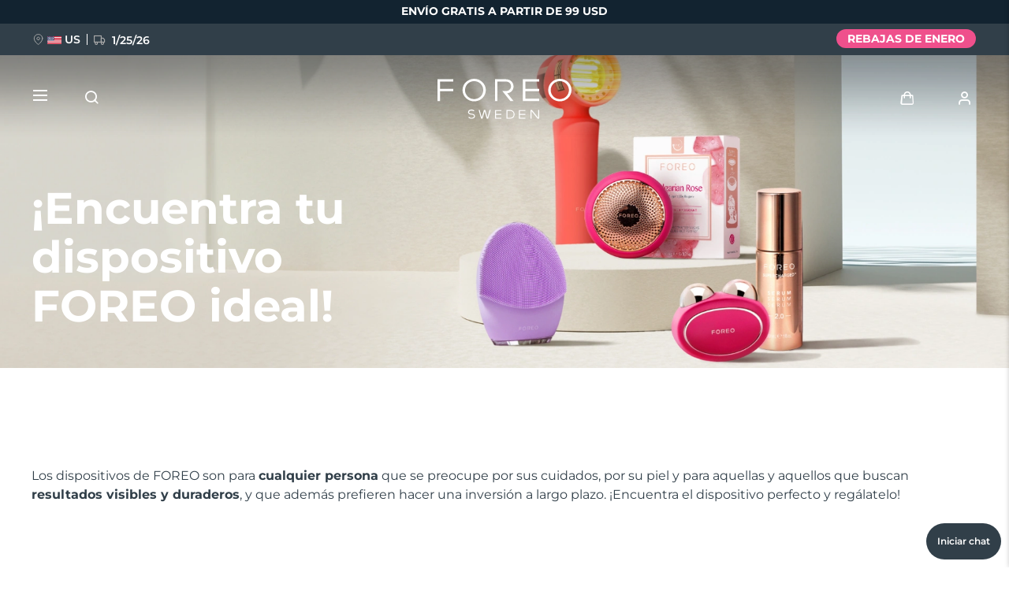

--- FILE ---
content_type: text/html; charset=UTF-8
request_url: https://www.foreo.com/es/find-your-device?ipc=fr%25252525253Fs%25252525253D1%25252525253Fs%25252525253%25%E2%80%25%E2%80%A6
body_size: 40106
content:


<!DOCTYPE html>
<html lang="es" dir="ltr" prefix="og: https://ogp.me/ns#">
<head>
<script>window.dataLayer = window.dataLayer || []; window._mtm = window._mtm || [];</script>
<script> window.dataLayer=[{"currencyRates":["\u0027USDAED\u0027:\u0027{{3.6725}}\u0027","\u0027USDAUD\u0027:\u0027{{1.4803}}\u0027","\u0027USDBHD\u0027:\u0027{{0.377074}}\u0027","\u0027USDBRL\u0027:\u0027{{5.3195}}\u0027","\u0027USDCAD\u0027:\u0027{{1.38415}}\u0027","\u0027USDCHF\u0027:\u0027{{0.79624}}\u0027","\u0027USDCLP\u0027:\u0027{{874.85}}\u0027","\u0027USDCNY\u0027:\u0027{{6.9639}}\u0027","\u0027USDCOP\u0027:\u0027{{3674.92}}\u0027","\u0027USDCZK\u0027:\u0027{{20.834}}\u0027","\u0027USDDKK\u0027:\u0027{{6.3983}}\u0027","\u0027USDEUR\u0027:\u0027{{0.85651}}\u0027","\u0027USDGBP\u0027:\u0027{{0.745075}}\u0027","\u0027USDHKD\u0027:\u0027{{7.7971}}\u0027","\u0027USDHRK\u0027:\u0027{{6.45229}}\u0027","\u0027USDHUF\u0027:\u0027{{329.217}}\u0027","\u0027USDIQD\u0027:\u0027{{1309.5}}\u0027","\u0027USDIRR\u0027:\u0027{{42125}}\u0027","\u0027USDJPY\u0027:\u0027{{158.396}}\u0027","\u0027USDKRW\u0027:\u0027{{1466.33}}\u0027","\u0027USDKWD\u0027:\u0027{{0.30733}}\u0027","\u0027USDMXN\u0027:\u0027{{17.4948}}\u0027","\u0027USDMYR\u0027:\u0027{{4.0465}}\u0027","\u0027USDNOK\u0027:\u0027{{9.96972}}\u0027","\u0027USDNZD\u0027:\u0027{{1.71363}}\u0027","\u0027USDOMR\u0027:\u0027{{0.384516}}\u0027","\u0027USDPEN\u0027:\u0027{{3.3575}}\u0027","\u0027USDPHP\u0027:\u0027{{59.305}}\u0027","\u0027USDPLN\u0027:\u0027{{3.60757}}\u0027","\u0027USDQAR\u0027:\u0027{{3.64125}}\u0027","\u0027USDRON\u0027:\u0027{{4.3649}}\u0027","\u0027USDRUB\u0027:\u0027{{77.001}}\u0027","\u0027USDSAR\u0027:\u0027{{3.74996}}\u0027","\u0027USDSEK\u0027:\u0027{{9.11922}}\u0027","\u0027USDSGD\u0027:\u0027{{1.2852}}\u0027","\u0027USDTHB\u0027:\u0027{{31.2955}}\u0027","\u0027USDTRY\u0027:\u0027{{43.3067}}\u0027","\u0027USDTWD\u0027:\u0027{{31.6549}}\u0027","\u0027USDVND\u0027:\u0027{{26265}}\u0027","\u0027USDZAR\u0027:\u0027{{16.2825}}\u0027"],"customerID":0,"pageType":"other"}]; </script>
<meta charset="utf-8" />
<link rel="canonical" href="https://www.foreo.com/es/find-your-device" />
<link rel="shortlink" href="https://www.foreo.com/node/596" />
<meta name="robots" content="index, follow" />
<meta property="og:site_name" content="FOREO" />
<meta property="og:url" content="https://www.foreo.com/es/find-your-device" />
<meta property="og:title" content="Find your ideal device" />
<meta property="og:updated_time" content="Vie, 11/10/2024 - 07:30" />
<meta property="article:modified_time" content="Vie, 11/10/2024 - 07:30" />
<meta property="fb:app_id" content="426854714167634" />
<meta name="twitter:card" content="summary_large_image" />
<meta name="twitter:title" content="Find your ideal device" />
<meta name="twitter:site" content="@FOREO" />
<meta name="Generator" content="Drupal 10 (https://www.drupal.org); Commerce 2" />
<meta name="MobileOptimized" content="width" />
<meta name="HandheldFriendly" content="true" />
<meta name="viewport" content="width=device-width, initial-scale=1.0, maximum-scale=1.0, minimum-scale=1.0, user-scalable=no" />
<link rel="icon" href="/themes/custom/jedi/favicon.ico" type="image/vnd.microsoft.icon" />
<link rel="alternate" hreflang="en" href="https://www.foreo.com/find-your-device" />
<link rel="alternate" hreflang="de" href="https://www.foreo.com/de/find-your-device" />
<link rel="alternate" hreflang="es" href="https://www.foreo.com/es/find-your-device" />
<link rel="alternate" hreflang="fr" href="https://www.foreo.com/fr/find-your-device" />
<link rel="alternate" hreflang="it" href="https://www.foreo.com/it/find-your-device" />
<link rel="alternate" hreflang="pt-br" href="https://www.foreo.com/pt-br/find-your-device" />
<link rel="alternate" hreflang="pl" href="https://www.foreo.com/pl/find-your-device" />
<link rel="alternate" hreflang="sv" href="https://www.foreo.com/sv/find-your-device" />
<link rel="alternate" hreflang="ru" href="https://www.foreo.com/ru/find-your-device" />
<link rel="alternate" hreflang="tr" href="https://www.foreo.com/tr/find-your-device" />
<link rel="alternate" hreflang="zh-hans" href="https://www.foreo.com/zh-hans/find-your-device" />
<link rel="alternate" hreflang="zh-hant" href="https://www.foreo.com/zh-hant/find-your-device" />

<!-- Trk mng start -->
<script>!function(){"use strict";function l(e){for(var t=e,r=0,n=document.cookie.split(";");r<n.length;r++){var o=n[r].split("=");if(o[0].trim()===t)return o[1]}}function s(e){return localStorage.getItem(e)}function u(e){return window[e]}function A(e,t){e=document.querySelector(e);return t?null==e?void 0:e.getAttribute(t):null==e?void 0:e.textContent}var e=window,t=document,r="script",n="dataLayer",o="https://sweden.foreo.com",a="",i="dtelsqkyj",c="6xayckvw=aWQ9R1RNLU1CTFQzWA%3D%3D&apiKey=3363f648",g="stapeUserId",v="",E="",d=!1;try{var d=!!g&&(m=navigator.userAgent,!!(m=new RegExp("Version/([0-9._]+)(.*Mobile)?.*Safari.*").exec(m)))&&16.4<=parseFloat(m[1]),f="stapeUserId"===g,I=d&&!f?function(e,t,r){void 0===t&&(t="");var n={cookie:l,localStorage:s,jsVariable:u,cssSelector:A},t=Array.isArray(t)?t:[t];if(e&&n[e])for(var o=n[e],a=0,i=t;a<i.length;a++){var c=i[a],c=r?o(c,r):o(c);if(c)return c}else console.warn("invalid uid source",e)}(g,v,E):void 0;d=d&&(!!I||f)}catch(e){console.error(e)}var m=e,g=(m[n]=m[n]||[],m[n].push({"gtm.start":(new Date).getTime(),event:"gtm.js"}),t.getElementsByTagName(r)[0]),v=I?"&bi="+encodeURIComponent(I):"",E=t.createElement(r),f=(d&&(i=8<i.length?i.replace(/([a-z]{8}$)/,"kp$1"):"kp"+i),!d&&a?a:o);E.async=!0,E.src=f+"/"+i+".js?"+c+v,null!=(e=g.parentNode)&&e.insertBefore(E,g)}();</script>
<!--  End Trk mng -->
<title>Find your ideal device | FOREO</title>
<link rel="apple-touch-icon" sizes="57x57" href="/themes/custom/jedi/favicon/apple-icon-57x57.png">
<link rel="apple-touch-icon" sizes="60x60" href="/themes/custom/jedi/favicon/apple-icon-60x60.png">
<link rel="apple-touch-icon" sizes="72x72" href="/themes/custom/jedi/favicon/apple-icon-72x72.png">
<link rel="apple-touch-icon" sizes="76x76" href="/themes/custom/jedi/favicon/apple-icon-76x76.png">
<link rel="apple-touch-icon" sizes="114x114" href="/themes/custom/jedi/favicon/apple-icon-114x114.png">
<link rel="apple-touch-icon" sizes="120x120" href="/themes/custom/jedi/favicon/apple-icon-120x120.png">
<link rel="apple-touch-icon" sizes="144x144" href="/themes/custom/jedi/favicon/apple-icon-144x144.png">
<link rel="apple-touch-icon" sizes="152x152" href="/themes/custom/jedi/favicon/apple-icon-152x152.png">
<link rel="apple-touch-icon" sizes="180x180" href="/themes/custom/jedi/favicon/apple-icon-180x180.png">
<link rel="icon" type="image/png" sizes="192x192"  href="/themes/custom/jedi/favicon/android-icon-192x192.png">
<link rel="icon" type="image/png" sizes="32x32" href="/themes/custom/jedi/favicon/favicon-32x32.png">
<link rel="icon" type="image/png" sizes="96x96" href="/themes/custom/jedi/favicon/favicon-96x96.png">
<link rel="icon" type="image/png" sizes="16x16" href="/themes/custom/jedi/favicon/favicon-16x16.png">
<link rel="manifest" href="/themes/custom/jedi/favicon/manifest.json">
<meta name="msapplication-TileColor" content="#313F49">
<meta name="msapplication-TileImage" content="/themes/custom/jedi/favicon/ms-icon-144x144.png">
<meta name="theme-color" content="#313F49">
<meta name="naver-site-verification" content="5646e40ef91d6eb181a3ae32a7bc909c8970dc76"/>
<meta name="ahrefs-site-verification" content="82f95a7f6be708a3c17cdd27dedd314753828f3e701c448936a3251acab86281">
<meta name="yandex-verification" content="36cc6d78066b1165" />
<link rel="stylesheet" media="all" href="/sites/default/files/css/css_Fsg9lhR88KrwOQBjAndntDWuTpGlZdByOYt4u6Iu8lw.css?delta=0&amp;language=es&amp;theme=jedi&amp;include=eJxVz9sOwjAIANAf2tJ4_Z2FtWQy6SWF6ebXa6QvfQEOIQQ8FPUPcDMIDj5XdCnXCEwfHFYM5E6jz7zFZDo3ifHS89rz1vPec-E8A4-iB1NaWq9SsOr5shx_ASYlbueUmsPmdUrQBuRNBevaliruatNyiGL8__UFVZZUmg" />
<link rel="stylesheet" media="all" href="/sites/default/files/css/css_CpdBQPyO7fgH0PwDZWIVzUY-PBTDcJ95MALPbieGUpo.css?delta=1&amp;language=es&amp;theme=jedi&amp;include=eJxVz9sOwjAIANAf2tJ4_Z2FtWQy6SWF6ebXa6QvfQEOIQQ8FPUPcDMIDj5XdCnXCEwfHFYM5E6jz7zFZDo3ifHS89rz1vPec-E8A4-iB1NaWq9SsOr5shx_ASYlbueUmsPmdUrQBuRNBevaliruatNyiGL8__UFVZZUmg" />


</head>
<body class="us-ip page-node-596 path-node page-node-type-page">
<!-- Trk mng (noscript) -->
<noscript><iframe src="https://sweden.foreo.com/ns.html?id=GTM-MBLT3X" height="0" width="0" style="display:none;visibility:hidden"></iframe></noscript>
<!-- End Trk mng (noscript) -->
    
  <a href="#main-content" class="visually-hidden focusable skip-link">
    Pasar al contenido principal
  </a>
  
  <div class="dialog-off-canvas-main-canvas" data-off-canvas-main-canvas>
    

<div class="wrapper ">

  <main class="main" role="main">

    <div class="content">

       <div data-drupal-messages-fallback class="hidden"></div>


<div id="block-usergoogleloginvue" class="block-vue-google"  id="block-usergoogleloginvue" class="block-vue-google">
  
    
      
  <div id="vue-google"></div>

  </div>

<article class="node node--type-page node--view-mode-full">

  <div class="node__content">
    

      <div class="field__items">
              <div class="field__item">

  
  
  
  


<section class="kv brick brick--type--kv brick--id--11706 white-text" data-class="findyouridealforeodevicekvnew">
  <div class="kv__wrap">

    <!-- Image -->
          <picture class="kv__picture lazy">
                <source data-srcset="https://assets.foreo.com/files/static/2024-07/KV%20image.webp" media="(min-width: 1280px)" type="image/webp">
        <source data-srcset="" media="(min-width: 1280px)">
                <source data-srcset="https://assets.foreo.com/files/static/2024-07/KV_image_mob.webp" type="image/webp"/>
        <source data-srcset=""/>
        <img           alt="Find your ideal FOREO device!"
            title="Find your ideal FOREO device!"
        style="visibility: hidden"
        onload="javascript: classList.remove('kv-height'); this.style.visibility='visible'"
        class="kv-height"
        />
      </picture>
        <!-- END Image -->

    <!-- Video -->
        <!-- END Video -->

    <!-- Data -->
    <div class="kv__data kv__data--nolinks">

      <!-- badge -->
        
      <!-- END Badge -->

      
      
      
                        <h1 class="kv__heading">
  ¡Encuentra tu  <br>dispositivo  <br>FOREO ideal!
</h1>
              
      
    </div>
    <!-- END Data -->

    <!-- KV Link -->
        <!-- END KV Link -->

    <!-- Buttons -->
    <div class="kv__buttons kv__buttons--1">
      
          </div>
    <!-- END Buttons -->

  </div>

</section>


  
  
  
  
  
<section class="tt tt--default brick brick--type--text-tile brick--id--11707 wide left" data-class="findyouridealforeodeviceintronew">
  <div class="tt__wrap">

    
    
          <div class="tt__text tt__text--margin">
  <p>Los dispositivos de FOREO son para <strong>cualquier persona</strong> que se preocupe por sus cuidados, por su piel y para aquellas y aquellos que buscan <strong>resultados visibles y duraderos</strong>, y que además prefieren hacer una inversión a largo plazo. ¡Encuentra el dispositivo perfecto y regálatelo!</p>
</div>
    
    
  </div>
</section>


  
  
<div class="grid grid--1_2 brick brick--type--grid brick--id--7321 invert" data-class="lunafacialcleansing">
  <div class="grid__wrap">

          

  
  



<section class="tt tt--default brick brick--type--text-tile brick--id--11709" data-class="lunafacialcleansingtt">
  <div class="tt__wrap">

          <div class="tt__strap">
  Colección LUNA<sup>TM</sup>
</div>
    
                  <h2 class="tt__heading">
  Limpieza facial
</h2>
          
          <div class="tt__text">
  <p>Un buen hábito de cuidado facial requiere un rostro limpio. Pero la mejor rutina requiere una <strong>limpieza perfecta</strong>. LUNA<sup>TM</sup> limpia tu piel <strong>eliminado el 99.5%</strong> de suciedad, grasa, sudor y restos de maquillaje en un minuto. Consigue que tu piel luzca radiante y sana después de cada uso y prepara tu rostro para una mejor absorción de tus productos de cuidado facial favoritos.</p>
</div>
    
    
  </div>
</section>


  
<section class="mt brick brick--type--media-tile brick--id--11708 white-text" data-class="">

  <div class="mt__wrap">

    <!-- Open CTA around Media -->
        <a class="mt__link" href="/es/luna-collection">
            <!-- END Open CTA around Media -->

      <!-- Image -->
              <picture class="mt__picture lazy">
                    <source data-srcset="https://assets.foreo.com/files/static/2024-07/block1_Luna4.webp" media="(min-width: 1280px)" type="image/webp">
          <source data-srcset="" media="(min-width: 1280px)">
                    <source data-srcset="https://assets.foreo.com/files/static/2024-07/block1_Luna4_mob.webp" type="image/webp"/>
          <source data-srcset=""/>
          <img               alt="luna
            title="luna"
          />
        </picture>
            <!-- END Image -->

      <!-- Video -->
            <!-- END Video -->

      <!-- Close CTA around Media -->
          </a>
        <!-- END Close CTA around Media -->

    <!-- Label -->
                  <div class="mt__label">
  LUNA<sup>TM</sup>
</div>
              <!-- END Label -->

    <!-- Data -->
    <div class="mt__data">

      
      
              <div class="mt__text">

      <div class="clearfix text-formatted field__items">
              <div class="field__item"></div>
          </div>
  </div>
      
    </div>
    <!-- END Data -->

    <!-- Button -->
          <a class="mt__button" href="/es/luna-collection">Limpieza facial</a>
        <!-- END Button -->

  </div>

</section>

    
  </div>
</div>


  
  
<div class="grid grid--1_1_1 brick brick--type--grid brick--id--7324" data-class="lunaresults">
  <div class="grid__wrap">

          

  
  



<section class="tt tt--default brick brick--type--text-tile brick--id--11710" data-class="lunaresultstt">
  <div class="tt__wrap">

          <div class="tt__strap">
  Colección LUNA<sup>TM</sup>
</div>
    
                  <h2 class="tt__heading">
  Resultados superiores y duraderos
</h2>
          
          <div class="tt__text">
  <p>El dispositivo LUNA<sup>TM</sup> es una inversión única y completa. Es seguro, fácil de usar y duradero, y te ayuda a <strong>limpiar profundamente</strong> y rejuvenecer la piel. LUNA™ combina<strong> filamentos de silicona ultra higiénica</strong> con un agradable masaje T-Sonic<sup>TM</sup> para ofrecerte la experiencia spa definitiva.</p>
</div>
    
    
  </div>
</section>


  
<section class="mt brick brick--type--media-tile brick--id--11711 white-text" data-class="">

  <div class="mt__wrap">

    <!-- Open CTA around Media -->
        <a class="mt__link" href="/es/luna-collection">
            <!-- END Open CTA around Media -->

      <!-- Image -->
              <picture class="mt__picture lazy">
                    <source data-srcset="https://assets.foreo.com/files/static/2024-07/block2a_Luna4.webp" media="(min-width: 1280px)" type="image/webp">
          <source data-srcset="" media="(min-width: 1280px)">
                    <source data-srcset="https://assets.foreo.com/files/static/2024-07/block2a_Luna4_mob.webp" type="image/webp"/>
          <source data-srcset=""/>
          <img               alt="LUNA COLLECTION
            title="LUNA COLLECTION"
          />
        </picture>
            <!-- END Image -->

      <!-- Video -->
            <!-- END Video -->

      <!-- Close CTA around Media -->
          </a>
        <!-- END Close CTA around Media -->

    <!-- Label -->
                  <div class="mt__label">
  LUNA<sup>TM</sup>
</div>
              <!-- END Label -->

    <!-- Data -->
    <div class="mt__data">

      
      
              <div class="mt__text">

      <div class="clearfix text-formatted field__items">
              <div class="field__item"></div>
          </div>
  </div>
      
    </div>
    <!-- END Data -->

    <!-- Button -->
        <!-- END Button -->

  </div>

</section>


  
<section class="mt brick brick--type--media-tile brick--id--11712 white-text" data-class="">

  <div class="mt__wrap">

    <!-- Open CTA around Media -->
        <a class="mt__link" href="/es/luna-mini-collection">
            <!-- END Open CTA around Media -->

      <!-- Image -->
              <picture class="mt__picture lazy">
                    <source data-srcset="https://assets.foreo.com/files/static/2024-07/block2b_Luna4mini.webp" media="(min-width: 1280px)" type="image/webp">
          <source data-srcset="" media="(min-width: 1280px)">
                    <source data-srcset="https://assets.foreo.com/files/static/2024-07/block2b_Luna4mini_mob.webp" type="image/webp"/>
          <source data-srcset=""/>
          <img               alt="LUNA 4 mini
            title="LUNA 4 mini"
          />
        </picture>
            <!-- END Image -->

      <!-- Video -->
            <!-- END Video -->

      <!-- Close CTA around Media -->
          </a>
        <!-- END Close CTA around Media -->

    <!-- Label -->
                  <div class="mt__label">
  LUNA<sup>TM</sup>
</div>
              <!-- END Label -->

    <!-- Data -->
    <div class="mt__data">

      
      
              <div class="mt__text">

      <div class="clearfix text-formatted field__items">
              <div class="field__item"></div>
          </div>
  </div>
      
    </div>
    <!-- END Data -->

    <!-- Button -->
        <!-- END Button -->

  </div>

</section>

    
  </div>
</div>


  
  



<section class="tt tt--default brick brick--type--text-tile brick--id--11713 wide small-margins" data-class="lunawhoisitfortt">
  <div class="tt__wrap">

          <div class="tt__strap">
  Colección LUNA<sup>TM</sup>
</div>
    
                  <h2 class="tt__heading">
  ¿Para quién es?
</h2>
          
          <div class="tt__text">
  <p>Un dispositivo perfecto para quienes tienen una vida ajetreada e invierten en su rutina de cuidado de la piel. Hay un modelo LUNA<sup>TM</sup> que se adapta <strong>a cada piel</strong>: para todas las edades, en todas las tallas y con diferentes características. Es nuestro<strong> dispositivo más universal</strong>, ya que la limpieza y el brillo de la piel son fundamentales en todas las rutinas de belleza.</p>
</div>
    
    
  </div>
</section>


  
  
<div class="grid grid--default brick brick--type--grid brick--id--7328  small-margins" data-class="lunawhoisitfor">
  <div class="grid__wrap">

          <div class="grid__data">

        
        
                  <div class="grid__text">
            

      <div class="clearfix text-formatted field__items">
              <div class="field__item"></div>
          </div>
  
          </div>
        
        
      </div>
    
          <div class="grid__content">
        

  
<section class="mt brick brick--type--media-tile brick--id--11714 white-text small-margins" data-class="">

  <div class="mt__wrap">

    <!-- Open CTA around Media -->
        <a class="mt__link" href="/es/luna-plus-collection">
            <!-- END Open CTA around Media -->

      <!-- Image -->
              <picture class="mt__picture lazy">
                    <source data-srcset="https://assets.foreo.com/files/static/2024-07/block3_Luna4plus.webp" media="(min-width: 1280px)" type="image/webp">
          <source data-srcset="" media="(min-width: 1280px)">
                    <source data-srcset="https://assets.foreo.com/files/static/2024-07/block3_Luna4plus_mob.webp" type="image/webp"/>
          <source data-srcset=""/>
          <img               alt="LUNA - Who is it for
            title="LUNA - Who is it for"
          />
        </picture>
            <!-- END Image -->

      <!-- Video -->
            <!-- END Video -->

      <!-- Close CTA around Media -->
          </a>
        <!-- END Close CTA around Media -->

    <!-- Label -->
                  <div class="mt__label">
  LUNA<sup>TM</sup> 4 plus
</div>
              <!-- END Label -->

    <!-- Data -->
    <div class="mt__data">

      
      
              <div class="mt__text">

      <div class="clearfix text-formatted field__items">
              <div class="field__item"></div>
          </div>
  </div>
      
    </div>
    <!-- END Data -->

    <!-- Button -->
        <!-- END Button -->

  </div>

</section>


  
  
  
  
  
<section class="tt tt--default brick brick--type--text-tile brick--id--11715 wide small-margins" data-class="lunabenefits">
  <div class="tt__wrap">

    
    
          <div class="tt__text tt__text--margin">
  <div class="box"><p>Elimina el <strong>99.5% </strong>de suciedad, grasa, sudor y restos de maquillaje</p></div><div class="box"><p><strong>Estimula</strong> la producción de elastina y colágeno</p></div><div class="box"><p><strong>Mejora</strong> la microcirculación de la piel</p></div><div class="box"><p><strong>Previene la inflamación</strong> para reducir las imperfecciones</p></div><div class="box"><p><strong>Relaja </strong>los puntos de tensión muscular del rostro</p></div><div class="box"><p><strong>Suaviza</strong> la apariencia de las arrugas y las líneas de expresión</p></div><div class="box"><p>Prepara la piel para una <strong>absorción más profunda</strong> de los activos</p></div>
</div>
    
    
  </div>
</section>

      </div>
    
  </div>
</div>


  
  
<div class="grid grid--1_1_1 brick brick--type--grid brick--id--7339 bottom-border invert" data-class="mfcserum">
  <div class="grid__wrap">

          

  
  



<section class="tt tt--default brick brick--type--text-tile brick--id--12915" data-class="mfcserumtt">
  <div class="tt__wrap">

          <div class="tt__strap">
  Colección LUNA<sup>TM</sup>
</div>
    
                  <h2 class="tt__heading">
  Sube tu rutina de nivel
</h2>
          
          <div class="tt__text">
  <p>Añade nuestro LUNA<sup>TM</sup> Micro-Foam Cleanser 2.0 a su rutina para nutrir la piel con <strong>una fórmula suave</strong>, que hidrata de forma natural con <strong>ingredientes no agresivos</strong>. Detén el reloj biológico con nuestro SUPERCHARGED<sup>TM</sup> Serum 2.0 y su tecnología de microcápsulas que preserva la luminosidad y la juventud de tu piel.</p>
</div>
    
    
  </div>
</section>


  
<section class="mt brick brick--type--media-tile brick--id--11718 white-text" data-class="">

  <div class="mt__wrap">

    <!-- Open CTA around Media -->
        <a class="mt__link" href="/es/micro-foam-cleanser">
            <!-- END Open CTA around Media -->

      <!-- Image -->
              <picture class="mt__picture lazy">
                    <source data-srcset="https://assets.foreo.com/files/static/2024-05/block4a_MicroFoam2.webp" media="(min-width: 1280px)" type="image/webp">
          <source data-srcset="" media="(min-width: 1280px)">
                    <source data-srcset="https://assets.foreo.com/files/static/2024-05/block4a_MicroFoam2_mob.webp" type="image/webp"/>
          <source data-srcset=""/>
          <img               alt="Micro-Foam Cleanser 2.0
            title="Micro-Foam Cleanser 2.0"
          />
        </picture>
            <!-- END Image -->

      <!-- Video -->
            <!-- END Video -->

      <!-- Close CTA around Media -->
          </a>
        <!-- END Close CTA around Media -->

    <!-- Label -->
                  <div class="mt__label">
  LUNA<sup>TM</sup> Micro-Foam Cleanser 2.0
</div>
              <!-- END Label -->

    <!-- Data -->
    <div class="mt__data">

      
      
              <div class="mt__text">

      <div class="clearfix text-formatted field__items">
              <div class="field__item"></div>
          </div>
  </div>
      
    </div>
    <!-- END Data -->

    <!-- Button -->
        <!-- END Button -->

  </div>

</section>


  
<section class="mt brick brick--type--media-tile brick--id--11717 white-text" data-class="">

  <div class="mt__wrap">

    <!-- Open CTA around Media -->
        <a class="mt__link" href="/es/supercharged-serum">
            <!-- END Open CTA around Media -->

      <!-- Image -->
              <picture class="mt__picture lazy">
                    <source data-srcset="https://assets.foreo.com/files/static/2024-05/block4b_Serum2.webp" media="(min-width: 1280px)" type="image/webp">
          <source data-srcset="" media="(min-width: 1280px)">
                    <source data-srcset="https://assets.foreo.com/files/static/2024-05/block4b_Serum2_mob.webp" type="image/webp"/>
          <source data-srcset=""/>
          <img               alt="SUPERCHARGED Serum 2.0
            title="SUPERCHARGED Serum 2.0"
          />
        </picture>
            <!-- END Image -->

      <!-- Video -->
            <!-- END Video -->

      <!-- Close CTA around Media -->
          </a>
        <!-- END Close CTA around Media -->

    <!-- Label -->
                  <div class="mt__label">
  SUPERCHARGED<sup>TM</sup> Serum 2.0
</div>
              <!-- END Label -->

    <!-- Data -->
    <div class="mt__data">

      
      
              <div class="mt__text">

      <div class="clearfix text-formatted field__items">
              <div class="field__item"></div>
          </div>
  </div>
      
    </div>
    <!-- END Data -->

    <!-- Button -->
        <!-- END Button -->

  </div>

</section>

    
  </div>
</div>


  
  
<div class="grid grid--1_2 brick brick--type--grid brick--id--13992 invert" data-class="luna4hairhaircare">
  <div class="grid__wrap">

          

  
  



<section class="tt tt--default brick brick--type--text-tile brick--id--13994" data-class="luna4hairhaircarett">
  <div class="tt__wrap">

          <div class="tt__strap">
  Colección LUNA<sup>TM</sup> 4 hair
</div>
    
                  <h2 class="tt__heading">
  Repara el cabello. Limpia el cuero cabelludo.
</h2>
          
          <div class="tt__text">
  <p>Con una combinación de LED rojo y masaje T-Sonic<sup>TM</sup>, este revolucionario masajeador <strong>despierta los folículos pilosos cansados</strong> y garantiza que tu cuero cabelludo esté <strong>limpio, saludable y en condiciones óptimas.</strong></p><p>El masaje T-Sonic<sup>TM</sup> <strong>estimula suavemente el cuero cabelludo, potenciando la microcirculación</strong> para que el oxígeno y los nutrientes esenciales lleguen más fácilmente a los folículos pilosos. Se ha probado clínicamente que la luz LED roja combate el <strong>debilitamiento</strong> y la <strong>rotura</strong> estimulando los folículos para que produzcan cabellos más gruesos y fuertes.</p>
</div>
    
    
  </div>
</section>


  
<section class="mt brick brick--type--media-tile brick--id--13993 white-text" data-class="">

  <div class="mt__wrap">

    <!-- Open CTA around Media -->
        <a class="mt__link" href="/es/luna-hair-collection">
            <!-- END Open CTA around Media -->

      <!-- Image -->
              <picture class="mt__picture lazy">
                    <source data-srcset="https://assets.foreo.com/files/static/2024-10/FYID_LUNA4hair_1_0.webp" media="(min-width: 1280px)" type="image/webp">
          <source data-srcset="" media="(min-width: 1280px)">
                    <source data-srcset="https://assets.foreo.com/files/static/2024-10/FYID_LUNA4hair_1-mob_0.webp" type="image/webp"/>
          <source data-srcset=""/>
          <img               alt="LUNA 4 hair
            title="LUNA 4 hair"
          />
        </picture>
            <!-- END Image -->

      <!-- Video -->
            <!-- END Video -->

      <!-- Close CTA around Media -->
          </a>
        <!-- END Close CTA around Media -->

    <!-- Label -->
                  <div class="mt__label">
  LUNA<sup>TM</sup> 4 hair
</div>
              <!-- END Label -->

    <!-- Data -->
    <div class="mt__data">

      
      
              <div class="mt__text">

      <div class="clearfix text-formatted field__items">
              <div class="field__item"></div>
          </div>
  </div>
      
    </div>
    <!-- END Data -->

    <!-- Button -->
          <a class="mt__button" href="/es/luna-hair-collection">Cuidado del cabello</a>
        <!-- END Button -->

  </div>

</section>

    
  </div>
</div>


  
  



<section class="tt tt--default brick brick--type--text-tile brick--id--13995 wide small-margins" data-class="luna4hairwhoisitfortt">
  <div class="tt__wrap">

          <div class="tt__strap">
  Colección LUNA<sup>TM</sup> 4 hair
</div>
    
                  <h2 class="tt__heading">
  ¿Para quién es?
</h2>
          
          <div class="tt__text">
  <p>Un dispositivo perfecto para cualquier persona que entienda que el cuidado del cuero cabelludo es la base de un cabello sano. Si deseas un <strong>cuero cabelludo más limpio</strong> y un <strong>cabello</strong> más <strong>fuerte y saludable</strong>, esta innovadora herramienta es justo lo que necesitas. ¡Di adiós a la caspa, al exceso de grasa y al cabello apagado! Consulta nuestros resultados clínicos.</p>
</div>
    
    
  </div>
</section>


  
  
<div class="grid grid--default brick brick--type--grid brick--id--13996  small-margins" data-class="luna4hairwhoisitforgrid">
  <div class="grid__wrap">

          <div class="grid__data">

        
        
                  <div class="grid__text">
            

      <div class="clearfix text-formatted field__items">
              <div class="field__item"></div>
          </div>
  
          </div>
        
        
      </div>
    
          <div class="grid__content">
        

  
<section class="mt brick brick--type--media-tile brick--id--13997 white-text small-margins" data-class="">

  <div class="mt__wrap">

    <!-- Open CTA around Media -->
        <a class="mt__link" href="/es/luna-hair-collection">
            <!-- END Open CTA around Media -->

      <!-- Image -->
              <picture class="mt__picture lazy">
                    <source data-srcset="https://assets.foreo.com/files/static/2024-10/FYID_LUNA4hair_2_0.webp" media="(min-width: 1280px)" type="image/webp">
          <source data-srcset="" media="(min-width: 1280px)">
                    <source data-srcset="https://assets.foreo.com/files/static/2024-10/FYID_LUNA4hair_2-mob_0.webp" type="image/webp"/>
          <source data-srcset=""/>
          <img               alt="LUNA 4 hair Who is it for
            title="LUNA 4 hair Who is it for"
          />
        </picture>
            <!-- END Image -->

      <!-- Video -->
            <!-- END Video -->

      <!-- Close CTA around Media -->
          </a>
        <!-- END Close CTA around Media -->

    <!-- Label -->
                  <div class="mt__label">
  LUNA<sup>TM</sup> 4 hair
</div>
              <!-- END Label -->

    <!-- Data -->
    <div class="mt__data">

      
      
              <div class="mt__text">

      <div class="clearfix text-formatted field__items">
              <div class="field__item"></div>
          </div>
  </div>
      
    </div>
    <!-- END Data -->

    <!-- Button -->
        <!-- END Button -->

  </div>

</section>


  
  
  
  
  
<section class="tt tt--default brick brick--type--text-tile brick--id--13998 wide small-margins" data-class="luna4hairbenefits">
  <div class="tt__wrap">

    
    
          <div class="tt__text tt__text--margin">
  <div class="box"><p><strong>Aumenta</strong> significativamente el grosor del cabello</p></div><div class="box"><p><strong>Reduce</strong> significativamente la caída del cabello.</p></div><div class="box"><p><strong>Reduce</strong> la caspa</p></div><div class="box"><p><strong>Reduce</strong> el exceso de grasa en el cuero cabelludo</p></div><div class="box"><p>El <strong>97%</strong> de los usuarios declaró sentir el cabello más grueso y brillante.</p></div><div class="box"><p>El<strong> 94%</strong> de los usuarios declaró sentir el cuero cabelludo más limpio, más saludable y con menos picazón.</p></div>
</div>
    
    
  </div>
</section>

      </div>
    
  </div>
</div>


  
  
<div class="grid grid--1_2 brick brick--type--grid brick--id--11721 invert" data-class="ufoathomespafacialtreatmentgridnew">
  <div class="grid__wrap">

          

  
  



<section class="tt tt--default brick brick--type--text-tile brick--id--11719" data-class="ufoathomespafacialtreatmenttt">
  <div class="tt__wrap">

          <div class="tt__strap">
  Colección UFO<sup>TM</sup>
</div>
    
                  <h2 class="tt__heading">
  Dispositivos de recarga facial spa
</h2>
          
          <div class="tt__text">
  <p>Imagina el lujo de los spa de belleza <strong>en la palma de tu mano</strong>. Ahora imagina el mejor tratamiento facial de tu vida. Con UFO<sup>TM</sup>, podrás hacerlo realidad todos los días. Cuida tu piel con un tratamiento de recarga facial de<strong> sólo 2 minutos</strong>, y aprovecha al máximo las mascarillas cuando quieras y donde quieras.</p>
</div>
    
    
  </div>
</section>


  
<section class="mt brick brick--type--media-tile brick--id--11720 white-text" data-class="">

  <div class="mt__wrap">

    <!-- Open CTA around Media -->
        <a class="mt__link" href="/es/ufo-collection">
            <!-- END Open CTA around Media -->

      <!-- Image -->
              <picture class="mt__picture lazy">
                    <source data-srcset="https://assets.foreo.com/files/static/2024-03/block5_0.webp" media="(min-width: 1280px)" type="image/webp">
          <source data-srcset="" media="(min-width: 1280px)">
                    <source data-srcset="https://assets.foreo.com/files/static/2024-03/block5.webp" type="image/webp"/>
          <source data-srcset=""/>
          <img               alt="At-home full facial treatment
            title="At-home full facial treatment"
          />
        </picture>
            <!-- END Image -->

      <!-- Video -->
            <!-- END Video -->

      <!-- Close CTA around Media -->
          </a>
        <!-- END Close CTA around Media -->

    <!-- Label -->
                  <div class="mt__label">
  UFO<sup>TM</sup>
</div>
              <!-- END Label -->

    <!-- Data -->
    <div class="mt__data">

      
      
              <div class="mt__text">

      <div class="clearfix text-formatted field__items">
              <div class="field__item"></div>
          </div>
  </div>
      
    </div>
    <!-- END Data -->

    <!-- Button -->
          <a class="mt__button" href="/es/ufo-collection">Tratamiento spa desde tu casa</a>
        <!-- END Button -->

  </div>

</section>

    
  </div>
</div>


  
  
<div class="grid grid--1_1_1 brick brick--type--grid brick--id--7344" data-class="uforesults">
  <div class="grid__wrap">

          

  
  



<section class="tt tt--default brick brick--type--text-tile brick--id--11722" data-class="uforesultstt">
  <div class="tt__wrap">

          <div class="tt__strap">
  Colección UFO<sup>TM</sup>
</div>
    
                  <h2 class="tt__heading">
  Tratamiento spa desde tu casa
</h2>
          
          <div class="tt__text">
  <p>UFO<sup>TM</sup> cuenta con una <strong>terapia de calor</strong> para infundir los ingredientes activos de la máscara en lo más profundo de la piel. Posteriormente, la <strong>crioterapia</strong> reduce los poros y la hinchazón, al tiempo que disminuye los signos de envejecimiento con una terapia de luz LED de espectro completo. Además, el masaje T-Sonic<sup>TM</sup> relaja los puntos de tensión del rostro. Es una <strong>experiencia de spa</strong> completa en un solo dispositivo. Y sólo se tarda 2 minutos.</p>
</div>
    
    
  </div>
</section>


  
<section class="mt brick brick--type--media-tile brick--id--11723 white-text" data-class="">

  <div class="mt__wrap">

    <!-- Open CTA around Media -->
        <a class="mt__link" href="/es/ufo-collection">
            <!-- END Open CTA around Media -->

      <!-- Image -->
              <picture class="mt__picture lazy">
                    <source data-srcset="https://assets.foreo.com/files/static/2024-03/block6_a2.webp" media="(min-width: 1280px)" type="image/webp">
          <source data-srcset="" media="(min-width: 1280px)">
                    <source data-srcset="https://assets.foreo.com/files/static/2024-03/block6a2.webp" type="image/webp"/>
          <source data-srcset=""/>
          <img               alt="UFO
            title="UFO"
          />
        </picture>
            <!-- END Image -->

      <!-- Video -->
            <!-- END Video -->

      <!-- Close CTA around Media -->
          </a>
        <!-- END Close CTA around Media -->

    <!-- Label -->
                  <div class="mt__label">
  UFO<sup>TM</sup>
</div>
              <!-- END Label -->

    <!-- Data -->
    <div class="mt__data">

      
      
              <div class="mt__text">

      <div class="clearfix text-formatted field__items">
              <div class="field__item"></div>
          </div>
  </div>
      
    </div>
    <!-- END Data -->

    <!-- Button -->
        <!-- END Button -->

  </div>

</section>


  
<section class="mt brick brick--type--media-tile brick--id--11724 white-text" data-class="">

  <div class="mt__wrap">

    <!-- Open CTA around Media -->
        <a class="mt__link" href="/es/ufo-mini-collection">
            <!-- END Open CTA around Media -->

      <!-- Image -->
              <picture class="mt__picture lazy">
                    <source data-srcset="https://assets.foreo.com/files/static/2024-03/block6_b2.webp" media="(min-width: 1280px)" type="image/webp">
          <source data-srcset="" media="(min-width: 1280px)">
                    <source data-srcset="https://assets.foreo.com/files/static/2024-03/block6b2.webp" type="image/webp"/>
          <source data-srcset=""/>
          <img               alt="UFO mini
            title="UFO mini"
          />
        </picture>
            <!-- END Image -->

      <!-- Video -->
            <!-- END Video -->

      <!-- Close CTA around Media -->
          </a>
        <!-- END Close CTA around Media -->

    <!-- Label -->
                  <div class="mt__label">
  UFO<sup>TM</sup> mini
</div>
              <!-- END Label -->

    <!-- Data -->
    <div class="mt__data">

      
      
              <div class="mt__text">

      <div class="clearfix text-formatted field__items">
              <div class="field__item"></div>
          </div>
  </div>
      
    </div>
    <!-- END Data -->

    <!-- Button -->
        <!-- END Button -->

  </div>

</section>

    
  </div>
</div>


  
  
<div class="grid grid--1_2 brick brick--type--grid brick--id--11728 invert small-margins" data-class="ufowhoisitforgridnew">
  <div class="grid__wrap">

          

  
  



<section class="tt tt--default brick brick--type--text-tile brick--id--11725" data-class="ufowhoisitfortt">
  <div class="tt__wrap">

          <div class="tt__strap">
  Colección UFO<sup>TM</sup>
</div>
    
                  <h2 class="tt__heading">
  ¿Para quién es?
</h2>
          
          <div class="tt__text">
  <p>Un dispositivo perfecto para <strong>los amantes del cuidado de la piel</strong> con tecnología, los adolescentes a los que les encantan las mascarillas y los adultos que quieren un tratamiento de spa al alcance de su mano. No hay ningún dispositivo como UFO<sup>TM</sup>: a algunos les gusta como <strong>tratamiento rápido por la mañana</strong>, pero la mayoría lo utiliza como <strong>tratamiento relajante por la noche</strong>.</p>
</div>
    
    
  </div>
</section>


  
<section class="mt brick brick--type--media-tile brick--id--11726 white-text" data-class="">

  <div class="mt__wrap">

    <!-- Open CTA around Media -->
        <a class="mt__link" href="/es/ufo-collection">
            <!-- END Open CTA around Media -->

      <!-- Image -->
              <picture class="mt__picture lazy">
                    <source data-srcset="https://assets.foreo.com/files/static/2024-03/block7.webp" media="(min-width: 1280px)" type="image/webp">
          <source data-srcset="" media="(min-width: 1280px)">
                    <source data-srcset="https://assets.foreo.com/files/static/2023-10/block7%20%281%29.webp?VersionId=1dMMizsTPl55piWKUjzEkPrKF3bNgDxI" type="image/webp"/>
          <source data-srcset=""/>
          <img               alt="UFO
            title="UFO"
          />
        </picture>
            <!-- END Image -->

      <!-- Video -->
            <!-- END Video -->

      <!-- Close CTA around Media -->
          </a>
        <!-- END Close CTA around Media -->

    <!-- Label -->
                  <div class="mt__label">
  UFO<sup>TM</sup>
</div>
              <!-- END Label -->

    <!-- Data -->
    <div class="mt__data">

      
      
              <div class="mt__text">

      <div class="clearfix text-formatted field__items">
              <div class="field__item"></div>
          </div>
  </div>
      
    </div>
    <!-- END Data -->

    <!-- Button -->
        <!-- END Button -->

  </div>

</section>

    
  </div>
</div>


  
  
  
  
  
<section class="tt tt--default brick brick--type--text-tile brick--id--11727 wide small-margins" data-class="ufobenefits">
  <div class="tt__wrap">

    
    
          <div class="tt__text tt__text--margin">
  <div class="box"><p>Proporciona una <strong>hidratación inmediata y profunda</strong></p></div><div class="box"><p>Ayuda a que los ingredientes penetren <strong>profundamente en la piel</strong></p></div><div class="box"><p>Aumenta el nivel de hidratación un <strong>126%</strong></p></div><div class="box"><p>Canaliza <strong>los nutrientes y el oxígeno</strong> en todas las células</p></div><div class="box"><p>Mantiene la piel hidratada <strong>hasta 6 horas</strong> después</p></div><div class="box"><p><strong>Minimiza la hinchazón</strong> y protege el nivel de hidratación</p></div><div class="box"><p><strong>Reafirma y tonifica</strong> la piel, combatiendo los signos de envejecimiento</p></div><div class="box"><p><strong>Regenera la piel</strong> y acelera el proceso de curación</p></div><div class="box"><p><strong>Reduce</strong> la apariencia de las arrugas y las líneas de expresión</p></div>
</div>
    
    
  </div>
</section>


  
  
<div class="grid grid--1_2 brick brick--type--grid brick--id--11731 bottom-border" data-class="ufomasksgridnew">
  <div class="grid__wrap">

          

  
  



<section class="tt tt--default brick brick--type--text-tile brick--id--11730" data-class="ufomaskstt">
  <div class="tt__wrap">

          <div class="tt__strap">
  Colección UFO<sup>TM</sup>
</div>
    
                  <h2 class="tt__heading">
  ¡No te olvides de las mascarillas!
</h2>
          
          <div class="tt__text">
  <p>Transforma tu rutina en un ritual con las exclusivas mascarillas de FOREO. La colección "<strong>Daily Duo</strong>" es perfecta para los principiantes que quieren resultados rápidos, y es apta para todo tipo de pieles. La colección <strong>Advanced</strong> está basada en fórmulas de cuidado facial coreanas que combaten los problemas de la piel como las ojeras, la hinchazón y las líneas de expresión. La colección "<strong>Farm to Face</strong>" incluye los mejores ingredientes naturales de todo el planeta para que disfrutes del mejor cuidado facial internacional directamente en tu casa.</p>
</div>
    
    
  </div>
</section>


  
<section class="mt brick brick--type--media-tile brick--id--11729 white-text" data-class="">

  <div class="mt__wrap">

    <!-- Open CTA around Media -->
        <a class="mt__link" href="/es/ufo-mask-range?filter=1756">
            <!-- END Open CTA around Media -->

      <!-- Image -->
              <picture class="mt__picture lazy">
                    <source data-srcset="https://assets.foreo.com/files/static/2024-03/block8.webp" media="(min-width: 1280px)" type="image/webp">
          <source data-srcset="" media="(min-width: 1280px)">
                    <source data-srcset="https://assets.foreo.com/files/static/2023-10/block8%20%281%29.webp?VersionId=qbuHuYBxTmuj1F0RrXnh2Z3xP8F4V.tr" type="image/webp"/>
          <source data-srcset=""/>
          <img               alt="UFO masks
            title="UFO masks"
          />
        </picture>
            <!-- END Image -->

      <!-- Video -->
            <!-- END Video -->

      <!-- Close CTA around Media -->
          </a>
        <!-- END Close CTA around Media -->

    <!-- Label -->
                  <!-- END Label -->

    <!-- Data -->
    <div class="mt__data">

      
      
              <div class="mt__text">

      <div class="clearfix text-formatted field__items">
              <div class="field__item"></div>
          </div>
  </div>
      
    </div>
    <!-- END Data -->

    <!-- Button -->
          <a class="mt__button" href="/es/ufo-mask-range?filter=1756">Todas las mascarillas UFO<sup>TM</sup></a>
        <!-- END Button -->

  </div>

</section>

    
  </div>
</div>


  
  
<div class="grid grid--1_2 brick brick--type--grid brick--id--11734 invert" data-class="bearrejuvenatingfaceliftgridnew">
  <div class="grid__wrap">

          

  
  



<section class="tt tt--default brick brick--type--text-tile brick--id--11732" data-class="bearrejuvenatingfacelifttt">
  <div class="tt__wrap">

          <div class="tt__strap">
  Colección BEAR<sup>TM</sup>
</div>
    
                  <h2 class="tt__heading">
  Lifting facial rejuvenecedor
</h2>
          
          <div class="tt__text">
  <p>¿No sería genial disfrutar de un <strong>tratamiento de microcorrientes</strong> de vez en cuando? ¿Y todos los días? ¿Y en cualquier lugar o incluso en casa? Te presentamos a BEAR<sup>TM</sup>, el dispositivo aprobado por la FDA que puede hacerlo posible. Puede entrenar y tonificar los<strong> más de 65</strong> músculos de tu rostro y cuello para generar un <strong>efecto antienvejecimiento</strong> duradero.</p>
</div>
    
    
  </div>
</section>


  
<section class="mt brick brick--type--media-tile brick--id--11733 white-text" data-class="">

  <div class="mt__wrap">

    <!-- Open CTA around Media -->
        <a class="mt__link" href="/es/bear-2-collection">
            <!-- END Open CTA around Media -->

      <!-- Image -->
              <picture class="mt__picture lazy">
                    <source data-srcset="https://assets.foreo.com/files/static/2024-07/block9_BEAR.webp" media="(min-width: 1280px)" type="image/webp">
          <source data-srcset="" media="(min-width: 1280px)">
                    <source data-srcset="https://assets.foreo.com/files/static/2024-07/block9_BEAR_mob.webp" type="image/webp"/>
          <source data-srcset=""/>
          <img               alt="BEAR
            title="BEAR"
          />
        </picture>
            <!-- END Image -->

      <!-- Video -->
            <!-- END Video -->

      <!-- Close CTA around Media -->
          </a>
        <!-- END Close CTA around Media -->

    <!-- Label -->
                  <div class="mt__label">
  BEAR<sup>TM</sup>
</div>
              <!-- END Label -->

    <!-- Data -->
    <div class="mt__data">

      
      
              <div class="mt__text">

      <div class="clearfix text-formatted field__items">
              <div class="field__item"></div>
          </div>
  </div>
      
    </div>
    <!-- END Data -->

    <!-- Button -->
          <a class="mt__button" href="/es/bear-2-collection">Lifting facial rejuvenecedor</a>
        <!-- END Button -->

  </div>

</section>

    
  </div>
</div>


  
  
<div class="grid grid--1_1_1 brick brick--type--grid brick--id--11737" data-class="bearresultsgridnew">
  <div class="grid__wrap">

          

  
  



<section class="tt tt--default brick brick--type--text-tile brick--id--11735" data-class="bearresultstt">
  <div class="tt__wrap">

          <div class="tt__strap">
  Colección BEAR<sup>TM</sup>
</div>
    
                  <h2 class="tt__heading">
  Efecto antienvejecimiento de nivel profesional
</h2>
          
          <div class="tt__text">
  <p>BEAR<sup>TM</sup> combina microcorrientes con pulsaciones T-Sonic<sup>TM</sup> para ofrecerte una <strong>tonificación facial completa</strong>. Es el único dispositivo de microcorrientes con <strong>Anti-Shock System<sup>TM</sup></strong>, un sistema de seguridad que escanea la conductividad de tu piel para ajustar automáticamente las microcorrientes según tus necesidades. Con <strong>sólo 2 minutos al día</strong>, obtendrás resultados espectaculares en cuestión de poco tiempo.</p>
</div>
    
    
  </div>
</section>


  
<section class="mt brick brick--type--media-tile brick--id--11738 white-text" data-class="">

  <div class="mt__wrap">

    <!-- Open CTA around Media -->
        <a class="mt__link" href="/es/bear-2-collection">
            <!-- END Open CTA around Media -->

      <!-- Image -->
              <picture class="mt__picture lazy">
                    <source data-srcset="https://assets.foreo.com/files/static/2024-03/block10_b.webp" media="(min-width: 1280px)" type="image/webp">
          <source data-srcset="" media="(min-width: 1280px)">
                    <source data-srcset="https://assets.foreo.com/files/static/2023-10/block10b.webp?VersionId=xLrMML2xaJvHOSjS98oT6KuByE8urTpn" type="image/webp"/>
          <source data-srcset=""/>
          <img               alt="BEAR
            title="BEAR"
          />
        </picture>
            <!-- END Image -->

      <!-- Video -->
            <!-- END Video -->

      <!-- Close CTA around Media -->
          </a>
        <!-- END Close CTA around Media -->

    <!-- Label -->
                  <div class="mt__label">
  BEAR<sup>TM</sup>
</div>
              <!-- END Label -->

    <!-- Data -->
    <div class="mt__data">

      
      
              <div class="mt__text">

      <div class="clearfix text-formatted field__items">
              <div class="field__item"></div>
          </div>
  </div>
      
    </div>
    <!-- END Data -->

    <!-- Button -->
        <!-- END Button -->

  </div>

</section>


  
<section class="mt brick brick--type--media-tile brick--id--11736 white-text" data-class="">

  <div class="mt__wrap">

    <!-- Open CTA around Media -->
        <a class="mt__link" href="/es/bear-mini-collection">
            <!-- END Open CTA around Media -->

      <!-- Image -->
              <picture class="mt__picture lazy">
                    <source data-srcset="https://assets.foreo.com/files/static/2024-03/block10_a.webp" media="(min-width: 1280px)" type="image/webp">
          <source data-srcset="" media="(min-width: 1280px)">
                    <source data-srcset="https://assets.foreo.com/files/static/2023-10/block10a.webp?VersionId=8tjQTChKg8EqLmCK75FB8lQQEWKCbUrK" type="image/webp"/>
          <source data-srcset=""/>
          <img               alt="BEAR mini
            title="BEAR mini"
          />
        </picture>
            <!-- END Image -->

      <!-- Video -->
            <!-- END Video -->

      <!-- Close CTA around Media -->
          </a>
        <!-- END Close CTA around Media -->

    <!-- Label -->
                  <div class="mt__label">
  BEAR<sup>TM</sup> mini
</div>
              <!-- END Label -->

    <!-- Data -->
    <div class="mt__data">

      
      
              <div class="mt__text">

      <div class="clearfix text-formatted field__items">
              <div class="field__item"></div>
          </div>
  </div>
      
    </div>
    <!-- END Data -->

    <!-- Button -->
        <!-- END Button -->

  </div>

</section>

    
  </div>
</div>


  
  



<section class="tt tt--default brick brick--type--text-tile brick--id--11740 wide small-margins" data-class="bearwhoisitfortt">
  <div class="tt__wrap">

          <div class="tt__strap">
  Colección BEAR<sup>TM</sup>
</div>
    
                  <h2 class="tt__heading">
  ¿Para quién es?
</h2>
          
          <div class="tt__text">
  <p>Un dispositivo perfecto para todas las personas que quieran <strong>combatir los signos iniciales y avanzados de envejecimiento</strong> con un tratamiento de tonificación facial natural y agradable.</p>
</div>
    
    
  </div>
</section>


  
  
<div class="grid grid--default brick brick--type--grid brick--id--11739" data-class="bearwhoisitforgridnew">
  <div class="grid__wrap">

          <div class="grid__data">

        
        
                  <div class="grid__text">
            

      <div class="clearfix text-formatted field__items">
              <div class="field__item"></div>
          </div>
  
          </div>
        
        
      </div>
    
          <div class="grid__content">
        

  
<section class="mt brick brick--type--media-tile brick--id--11741 white-text small-margins" data-class="">

  <div class="mt__wrap">

    <!-- Open CTA around Media -->
        <a class="mt__link" href="/es/bear-2-collection">
            <!-- END Open CTA around Media -->

      <!-- Image -->
              <picture class="mt__picture lazy">
                    <source data-srcset="https://assets.foreo.com/files/static/2023-10/block11.webp?VersionId=wwJn68HjMFSKlYG8bFEFnVPhFqxe56bt" media="(min-width: 1280px)" type="image/webp">
          <source data-srcset="" media="(min-width: 1280px)">
                    <source data-srcset="https://assets.foreo.com/files/static/2023-10/block11%20%281%29.webp?VersionId=0EVsufbVYMgKF6xtAMndm7xHIQsHBKjO" type="image/webp"/>
          <source data-srcset=""/>
          <img               alt="BEAR
            title="BEAR"
          />
        </picture>
            <!-- END Image -->

      <!-- Video -->
            <!-- END Video -->

      <!-- Close CTA around Media -->
          </a>
        <!-- END Close CTA around Media -->

    <!-- Label -->
                  <div class="mt__label">
  BEAR<sup>TM</sup>
</div>
              <!-- END Label -->

    <!-- Data -->
    <div class="mt__data">

      
      
              <div class="mt__text">

      <div class="clearfix text-formatted field__items">
              <div class="field__item"></div>
          </div>
  </div>
      
    </div>
    <!-- END Data -->

    <!-- Button -->
        <!-- END Button -->

  </div>

</section>


  
  
  
  
  
<section class="tt tt--default brick brick--type--text-tile brick--id--11742 wide small-margins" data-class="bearbenefits">
  <div class="tt__wrap">

    
    
          <div class="tt__text tt__text--margin">
  <div class="box"><p><strong>Tonifica y estira</strong> la piel para un lifting facial no invasivo</p></div><div class="box"><p><strong>Reafirma, define y rejuvenece</strong> la apariencia de la piel</p></div><div class="box"><p><strong>Suaviza</strong> la apariencia de las arrugas</p></div><div class="box"><p>Ayuda a <strong>eliminar las toxinas</strong></p></div><div class="box"><p>Ejercita los <strong>más de 65</strong> músculos de tu rostro y cuello</p></div><div class="box"><p><strong>Revitaliza</strong> la piel cansada y envejecida</p></div><div class="box"><p>Anti-Shock System<sup>TM</sup> garantiza un <strong>uso seguro</strong></p></div>
</div>
    
    
  </div>
</section>

      </div>
    
  </div>
</div>


  
  
<div class="grid grid--1_2 brick brick--type--grid brick--id--7370 invert bottom-border" data-class="serum">
  <div class="grid__wrap">

          

  
  



<section class="tt tt--default brick brick--type--text-tile brick--id--12920" data-class="serumtt">
  <div class="tt__wrap">

          <div class="tt__strap">
  Colección BEAR<sup>TM</sup>
</div>
    
                  <h2 class="tt__heading">
  Trata la piel en profundidad con las microcápsulas
</h2>
          
          <div class="tt__text">
  <p>Conduce de forma segura y eficaz las microcorrientes de BEAR<sup>TM</sup> a tu piel para conseguir una <strong>piel joven y resplandeciente</strong>. El SUPERCHARGED<sup>TM </sup>Serum 2.0 también funciona por sí solo, ya que suaviza, alisa e hidrata la piel, ¡pero BEAR<sup>TM</sup> &nbsp;<strong>debe utilizarse siempre con un sérum conductor</strong>!</p>
</div>
    
    
  </div>
</section>


  
<section class="mt brick brick--type--media-tile brick--id--12919 white-text" data-class="">

  <div class="mt__wrap">

    <!-- Open CTA around Media -->
        <a class="mt__link" href="/es/supercharged-serum">
            <!-- END Open CTA around Media -->

      <!-- Image -->
              <picture class="mt__picture lazy">
                    <source data-srcset="https://assets.foreo.com/files/static/2024-07/block12_BEAR.webp" media="(min-width: 1280px)" type="image/webp">
          <source data-srcset="" media="(min-width: 1280px)">
                    <source data-srcset="https://assets.foreo.com/files/static/2024-07/block12_BEAR_mob_1.webp" type="image/webp"/>
          <source data-srcset=""/>
          <img               alt="Serum
            title="Serum"
          />
        </picture>
            <!-- END Image -->

      <!-- Video -->
            <!-- END Video -->

      <!-- Close CTA around Media -->
          </a>
        <!-- END Close CTA around Media -->

    <!-- Label -->
                  <div class="mt__label">
  SUPERCHARGED<sup>TM</sup> Serum 2.0
</div>
              <!-- END Label -->

    <!-- Data -->
    <div class="mt__data">

      
      
              <div class="mt__text">

      <div class="clearfix text-formatted field__items">
              <div class="field__item"></div>
          </div>
  </div>
      
    </div>
    <!-- END Data -->

    <!-- Button -->
        <!-- END Button -->

  </div>

</section>

    
  </div>
</div>


  
  
<div class="grid grid--1_2 brick brick--type--grid brick--id--12930 invert" data-class="peachipldevice">
  <div class="grid__wrap">

          

  
  



<section class="tt tt--default brick brick--type--text-tile brick--id--12932" data-class="peachipldevicett">
  <div class="tt__wrap">

          <div class="tt__strap">
  Colección PEACH<sup>TM</sup>
</div>
    
                  <h2 class="tt__heading">
  Dispositivos suecos de depilación IPL
</h2>
          
          <div class="tt__text">
  <p>¿Estás cansada de luchar constantemente contra el vello no deseado? Descubre la colección FOREO PEACH<sup>TM</sup>, donde la tecnología IPL se une a la elegancia y eficacia sueca. Diseñados con áreas de tratamiento más amplias, velocidades flash ultrarrápidas, cabezales ajustables y sistema de refrigeración de la piel 360º, nuestros dispositivos IPL te garantizan la forma <strong>más rápida, sencilla y eficaz</strong> de eliminar el vello no deseado a largo plazo. Libera el poder de la luz para disfrutar de una piel sin vello y suave como un melocotón.</p>
</div>
    
    
  </div>
</section>


  
<section class="mt brick brick--type--media-tile brick--id--12931 white-text" data-class="">

  <div class="mt__wrap">

    <!-- Open CTA around Media -->
        <a class="mt__link" href="/es/peach-collection">
            <!-- END Open CTA around Media -->

      <!-- Image -->
              <picture class="mt__picture lazy">
                    <source data-srcset="https://assets.foreo.com/files/static/2024-03/Peach-collection_desk-1.webp" media="(min-width: 1280px)" type="image/webp">
          <source data-srcset="" media="(min-width: 1280px)">
                    <source data-srcset="https://assets.foreo.com/files/static/2024-03/Peach-collection_mob-1.webp" type="image/webp"/>
          <source data-srcset=""/>
          <img               alt="PEACH - IPL device
            title="PEACH - IPL device"
          />
        </picture>
            <!-- END Image -->

      <!-- Video -->
            <!-- END Video -->

      <!-- Close CTA around Media -->
          </a>
        <!-- END Close CTA around Media -->

    <!-- Label -->
                  <div class="mt__label">
  PEACH<sup>TM</sup>
</div>
              <!-- END Label -->

    <!-- Data -->
    <div class="mt__data">

      
      
              <div class="mt__text">

      <div class="clearfix text-formatted field__items">
              <div class="field__item"></div>
          </div>
  </div>
      
    </div>
    <!-- END Data -->

    <!-- Button -->
          <a class="mt__button" href="/es/peach-collection">Depilación</a>
        <!-- END Button -->

  </div>

</section>

    
  </div>
</div>


  
  
<div class="grid grid--1_1_1 brick brick--type--grid brick--id--12933" data-class="peachresultsgrid">
  <div class="grid__wrap">

          

  
  



<section class="tt tt--default brick brick--type--text-tile brick--id--12934" data-class="peachresultstt">
  <div class="tt__wrap">

          <div class="tt__strap">
  Colección PEACH<sup>TM</sup>
</div>
    
                  <h2 class="tt__heading">
  Tratamiento corporal completo en un instante
</h2>
          
          <div class="tt__text">
  <p>Lucir una piel suave como la seda nunca ha sido tan fácil. Los dispositivos de depilación PEACH<sup>TM</sup> están respaldados por resultados clínicos y garantizan una reducción permanente de vello en sólo <strong>12 semanas</strong>, con resultados visibles después de <strong>2 semanas</strong>. Para preparar tu piel y que el tratamiento IPL sea aún más cómodo, hemos creado el gel refrescante FOREO PEACH<sup>TM</sup> Cooling Prep Gel.</p>
</div>
    
    
  </div>
</section>


  
<section class="mt brick brick--type--media-tile brick--id--12935 white-text" data-class="">

  <div class="mt__wrap">

    <!-- Open CTA around Media -->
        <a class="mt__link" href="/es/peach-collection">
            <!-- END Open CTA around Media -->

      <!-- Image -->
              <picture class="mt__picture lazy">
                    <source data-srcset="https://assets.foreo.com/files/static/2024-03/Peach-collection_desk-2a.webp" media="(min-width: 1280px)" type="image/webp">
          <source data-srcset="" media="(min-width: 1280px)">
                    <source data-srcset="https://assets.foreo.com/files/static/2024-03/Peach-collection_mob-2a.webp" type="image/webp"/>
          <source data-srcset=""/>
          <img               alt="PEACH - Results
            title="PEACH - Results"
          />
        </picture>
            <!-- END Image -->

      <!-- Video -->
            <!-- END Video -->

      <!-- Close CTA around Media -->
          </a>
        <!-- END Close CTA around Media -->

    <!-- Label -->
                  <div class="mt__label">
  PEACH<sup>TM</sup>
</div>
              <!-- END Label -->

    <!-- Data -->
    <div class="mt__data">

      
      
              <div class="mt__text">

      <div class="clearfix text-formatted field__items">
              <div class="field__item"></div>
          </div>
  </div>
      
    </div>
    <!-- END Data -->

    <!-- Button -->
        <!-- END Button -->

  </div>

</section>


  
<section class="mt brick brick--type--media-tile brick--id--12936 white-text" data-class="">

  <div class="mt__wrap">

    <!-- Open CTA around Media -->
        <a class="mt__link" href="/es/peach-cooling-prep-gel">
            <!-- END Open CTA around Media -->

      <!-- Image -->
              <picture class="mt__picture lazy">
                    <source data-srcset="https://assets.foreo.com/files/static/2024-03/Peach-collection_desk-2b.webp" media="(min-width: 1280px)" type="image/webp">
          <source data-srcset="" media="(min-width: 1280px)">
                    <source data-srcset="https://assets.foreo.com/files/static/2024-03/Peach-collection_mob-2b.webp" type="image/webp"/>
          <source data-srcset=""/>
          <img               alt="PEACH™ Cooling Prep Gel
            title="PEACH™ Cooling Prep Gel"
          />
        </picture>
            <!-- END Image -->

      <!-- Video -->
            <!-- END Video -->

      <!-- Close CTA around Media -->
          </a>
        <!-- END Close CTA around Media -->

    <!-- Label -->
                  <div class="mt__label">
  PEACH<sup>TM</sup> Cooling Prep Gel
</div>
              <!-- END Label -->

    <!-- Data -->
    <div class="mt__data">

      
      
              <div class="mt__text">

      <div class="clearfix text-formatted field__items">
              <div class="field__item"></div>
          </div>
  </div>
      
    </div>
    <!-- END Data -->

    <!-- Button -->
        <!-- END Button -->

  </div>

</section>

    
  </div>
</div>


  
  



<section class="tt tt--default brick brick--type--text-tile brick--id--12937 wide small-margins" data-class="peachwhoisitfortt">
  <div class="tt__wrap">

          <div class="tt__strap">
  Colección PEACH<sup>TM</sup>
</div>
    
                  <h2 class="tt__heading">
  ¿Para quién es?
</h2>
          
          <div class="tt__text">
  <p>Un dispositivo ideal para las personas que desean eliminar el vello más resistente, o para quienes llevan un estilo de vida activo y no tienen tiempo para depilarse todos los días.</p>
</div>
    
    
  </div>
</section>


  
  
<div class="grid grid--default brick brick--type--grid brick--id--12940 bottom-border" data-class="peachbenefitsgrid">
  <div class="grid__wrap">

          <div class="grid__data">

        
        
                  <div class="grid__text">
            

      <div class="clearfix text-formatted field__items">
              <div class="field__item"></div>
          </div>
  
          </div>
        
        
      </div>
    
          <div class="grid__content">
        

  
<section class="mt brick brick--type--media-tile brick--id--12938 white-text small-margins" data-class="">

  <div class="mt__wrap">

    <!-- Open CTA around Media -->
        <a class="mt__link" href="/es/peach-collection">
            <!-- END Open CTA around Media -->

      <!-- Image -->
              <picture class="mt__picture lazy">
                    <source data-srcset="https://assets.foreo.com/files/static/2024-03/Peach-collection_desk-3.webp" media="(min-width: 1280px)" type="image/webp">
          <source data-srcset="" media="(min-width: 1280px)">
                    <source data-srcset="https://assets.foreo.com/files/static/2024-03/Peach-collection_mob-3.webp" type="image/webp"/>
          <source data-srcset=""/>
          <img               alt="PEACH
            title="PEACH"
          />
        </picture>
            <!-- END Image -->

      <!-- Video -->
            <!-- END Video -->

      <!-- Close CTA around Media -->
          </a>
        <!-- END Close CTA around Media -->

    <!-- Label -->
                  <div class="mt__label">
  PEACH<sup>TM</sup>
</div>
              <!-- END Label -->

    <!-- Data -->
    <div class="mt__data">

      
      
              <div class="mt__text">

      <div class="clearfix text-formatted field__items">
              <div class="field__item"></div>
          </div>
  </div>
      
    </div>
    <!-- END Data -->

    <!-- Button -->
        <!-- END Button -->

  </div>

</section>


  
  
  
  
  
<section class="tt tt--default brick brick--type--text-tile brick--id--12939 wide small-margins" data-class="peachbenefits">
  <div class="tt__wrap">

    
    
          <div class="tt__text tt__text--margin">
  <div class="box"><p>Reducción permanente de vello en sólo <strong>12 semanas</strong></p></div><div class="box"><p>Resultados visibles después de <strong>2 semanas</strong></p></div><div class="box"><p>Tratamiento corporal completo en menos de <strong>10 minutos</strong></p></div><div class="box"><p>Área de tratamiento<strong> extragrande</strong> y velocidad de flash ultrarrápida</p></div><div class="box"><p><strong>Sistema </strong>de enfriamiento de la piel <strong>360º</strong>, que canaliza aire frío sobre la piel durante el tratamiento</p></div><div class="box"><p>El <strong>masaje T-Sonic<sup>TM</sup> </strong>ayuda a que los pulsos de luz penetren más fácilmente en el folículo piloso</p></div><div class="box"><p><strong>2 modos</strong> de deslizamiento para<strong> el rostro y el cuerpo</strong></p></div>
</div>
    
    
  </div>
</section>

      </div>
    
  </div>
</div>


  
  
<div class="grid grid--1_2 brick brick--type--grid brick--id--12941 invert" data-class="kiwidiamondmicrodermgrid">
  <div class="grid__wrap">

          

  
  



<section class="tt tt--default brick brick--type--text-tile brick--id--12943" data-class="kiwidiamondmicrodermtt">
  <div class="tt__wrap">

          <div class="tt__strap">
  KIWI<sup>TM</sup> derma
</div>
    
                  <h2 class="tt__heading">
  Microderm con diamantes
</h2>
          
          <div class="tt__text">
  <p>Cierra los ojos e imagina un tratamiento cutáneo que deja tu piel con una apariencia <strong>suave y rejuvenecida</strong>. Parece sacado de un sueño, pero la microdermoabrasión con tecnología sueca se convierte en un sueño hecho realidad que te permitirá lucir una piel <strong>sana y joven</strong>.</p>
</div>
    
    
  </div>
</section>


  
<section class="mt brick brick--type--media-tile brick--id--12942 white-text" data-class="">

  <div class="mt__wrap">

    <!-- Open CTA around Media -->
        <a class="mt__link" href="/es/kiwi-derma-collection">
            <!-- END Open CTA around Media -->

      <!-- Image -->
              <picture class="mt__picture lazy">
                    <source data-srcset="https://assets.foreo.com/files/static/2024-03/KIWIderma_desk-1.webp" media="(min-width: 1280px)" type="image/webp">
          <source data-srcset="" media="(min-width: 1280px)">
                    <source data-srcset="https://assets.foreo.com/files/static/2024-03/KIWIderma-collection_mob-1.webp" type="image/webp"/>
          <source data-srcset=""/>
          <img               alt="KIWI - Diamond microderm
            title="KIWI - Diamond microderm"
          />
        </picture>
            <!-- END Image -->

      <!-- Video -->
            <!-- END Video -->

      <!-- Close CTA around Media -->
          </a>
        <!-- END Close CTA around Media -->

    <!-- Label -->
                  <div class="mt__label">
  KIWI<sup>TM</sup> derma
</div>
              <!-- END Label -->

    <!-- Data -->
    <div class="mt__data">

      
      
              <div class="mt__text">

      <div class="clearfix text-formatted field__items">
              <div class="field__item"></div>
          </div>
  </div>
      
    </div>
    <!-- END Data -->

    <!-- Button -->
          <a class="mt__button" href="/es/kiwi-derma-collection">Succión de poros</a>
        <!-- END Button -->

  </div>

</section>

    
  </div>
</div>


  
  
<div class="grid grid--1_1_1 brick brick--type--grid brick--id--12947" data-class="kiwidermaresultsgrid">
  <div class="grid__wrap">

          

  
  



<section class="tt tt--default brick brick--type--text-tile brick--id--12948" data-class="kiwidermaresultstt">
  <div class="tt__wrap">

          <div class="tt__strap">
  KIWI<sup>TM</sup> derma
</div>
    
                  <h2 class="tt__heading">
  Soluciona todos los problemas de tu piel
</h2>
          
          <div class="tt__text">
  <p>KIWI<sup>TM</sup> derma es un dispositivo de microdermoabrasión con <strong>3 puntas de diamantes Adamas</strong> y <strong>succión al vacío</strong> perfectamente calibrada que rejuvenece eficazmente la piel para que luzca más <strong>suave</strong>. Reduce las arrugas y las manchas de la edad para que la piel luzca <strong>deslumbrante</strong>. Además, extrae las impurezas que se acumulan en las partes más profundas de los poros para disminuir su apariencia. El resultado es una piel fresca, purificada y rejuvenecida.</p>
</div>
    
    
  </div>
</section>


  
<section class="mt brick brick--type--media-tile brick--id--12950 white-text" data-class="">

  <div class="mt__wrap">

    <!-- Open CTA around Media -->
        <a class="mt__link" href="/es/kiwi-derma-collection">
            <!-- END Open CTA around Media -->

      <!-- Image -->
              <picture class="mt__picture lazy">
                    <source data-srcset="https://assets.foreo.com/files/static/2024-03/KIWIderma_desk-2b_0.webp" media="(min-width: 1280px)" type="image/webp">
          <source data-srcset="" media="(min-width: 1280px)">
                    <source data-srcset="https://assets.foreo.com/files/static/2024-03/KIWIderma-collection_mob-2b_0.webp" type="image/webp"/>
          <source data-srcset=""/>
          <img               alt="KIWI derma
            title="KIWI derma"
          />
        </picture>
            <!-- END Image -->

      <!-- Video -->
            <!-- END Video -->

      <!-- Close CTA around Media -->
          </a>
        <!-- END Close CTA around Media -->

    <!-- Label -->
                  <div class="mt__label">
  KIWI<sup>TM</sup> derma
</div>
              <!-- END Label -->

    <!-- Data -->
    <div class="mt__data">

      
      
              <div class="mt__text">

      <div class="clearfix text-formatted field__items">
              <div class="field__item"></div>
          </div>
  </div>
      
    </div>
    <!-- END Data -->

    <!-- Button -->
        <!-- END Button -->

  </div>

</section>


  
<section class="mt brick brick--type--media-tile brick--id--12949 white-text" data-class="">

  <div class="mt__wrap">

    <!-- Open CTA around Media -->
        <a class="mt__link" href="/es/kiwi-derma-collection">
            <!-- END Open CTA around Media -->

      <!-- Image -->
              <picture class="mt__picture lazy">
                    <source data-srcset="https://assets.foreo.com/files/static/2024-03/KIWIderma_desk-2a_0.webp" media="(min-width: 1280px)" type="image/webp">
          <source data-srcset="" media="(min-width: 1280px)">
                    <source data-srcset="https://assets.foreo.com/files/static/2024-03/KIWIderma-collection_mob-2a_0.webp" type="image/webp"/>
          <source data-srcset=""/>
          <img               alt="KIWI derma
            title="KIWI derma"
          />
        </picture>
            <!-- END Image -->

      <!-- Video -->
            <!-- END Video -->

      <!-- Close CTA around Media -->
          </a>
        <!-- END Close CTA around Media -->

    <!-- Label -->
                  <div class="mt__label">
  KIWI<sup>TM</sup> derma
</div>
              <!-- END Label -->

    <!-- Data -->
    <div class="mt__data">

      
      
              <div class="mt__text">

      <div class="clearfix text-formatted field__items">
              <div class="field__item"></div>
          </div>
  </div>
      
    </div>
    <!-- END Data -->

    <!-- Button -->
        <!-- END Button -->

  </div>

</section>

    
  </div>
</div>


  
  



<section class="tt tt--default brick brick--type--text-tile brick--id--12951 wide small-margins" data-class="kiwidermawhoisitfortt">
  <div class="tt__wrap">

          <div class="tt__strap">
  KIWI<sup>TM</sup> derma
</div>
    
                  <h2 class="tt__heading">
  ¿Para quién es?
</h2>
          
          <div class="tt__text">
  <p>Un dispositivo perfecto para las personas que quieren mejorar la textura de la piel, reducir las arrugas y las líneas de expresión y disminuir las cicatrices del acné.</p>
</div>
    
    
  </div>
</section>


  
  
<div class="grid grid--default brick brick--type--grid brick--id--12952 bottom-border" data-class="kiwidermawhoisitforgrid">
  <div class="grid__wrap">

          <div class="grid__data">

        
        
                  <div class="grid__text">
            

      <div class="clearfix text-formatted field__items">
              <div class="field__item"></div>
          </div>
  
          </div>
        
        
      </div>
    
          <div class="grid__content">
        

  
<section class="mt brick brick--type--media-tile brick--id--12953 white-text small-margins" data-class="">

  <div class="mt__wrap">

    <!-- Open CTA around Media -->
        <a class="mt__link" href="/es/kiwi-derma-collection">
            <!-- END Open CTA around Media -->

      <!-- Image -->
              <picture class="mt__picture lazy">
                    <source data-srcset="https://assets.foreo.com/files/static/2024-03/KIWIderma_desk-3.webp" media="(min-width: 1280px)" type="image/webp">
          <source data-srcset="" media="(min-width: 1280px)">
                    <source data-srcset="https://assets.foreo.com/files/static/2024-03/KIWIderma-collection_mob-3.webp" type="image/webp"/>
          <source data-srcset=""/>
          <img               alt="KIWI derma
            title="KIWI derma"
          />
        </picture>
            <!-- END Image -->

      <!-- Video -->
            <!-- END Video -->

      <!-- Close CTA around Media -->
          </a>
        <!-- END Close CTA around Media -->

    <!-- Label -->
                  <div class="mt__label">
  KIWI<sup>TM</sup> derma
</div>
              <!-- END Label -->

    <!-- Data -->
    <div class="mt__data">

      
      
              <div class="mt__text">

      <div class="clearfix text-formatted field__items">
              <div class="field__item"></div>
          </div>
  </div>
      
    </div>
    <!-- END Data -->

    <!-- Button -->
        <!-- END Button -->

  </div>

</section>


  
  
  
  
  
<section class="tt tt--default brick brick--type--text-tile brick--id--12954 wide small-margins" data-class="kiwidermabenefitstt">
  <div class="tt__wrap">

    
    
          <div class="tt__text tt__text--margin">
  <div class="box"><p>Mejora la <strong>textura</strong>, el <strong>tono</strong> y las <strong>arrugas</strong></p></div><div class="box"><p><strong>Reafirma</strong> la piel y potencia su luminosidad</p></div><div class="box"><p><strong>Desobstruye</strong> y reduce los poros</p></div><div class="box"><p>Aumenta la absorción de tus productos para el cuidado de la piel</p></div><div class="box"><p><strong>Estimula</strong> la producción de <strong>colágeno</strong></p></div><div class="box"><p><strong>Exfolia</strong> las células muertas de la piel y favorece la regeneración celular</p></div><div class="box"><p>Deja tu piel con una apariencia más <strong>suave, tersa</strong> y <strong>joven</strong></p></div>
</div>
    
    
  </div>
</section>

      </div>
    
  </div>
</div>


  
  
<div class="grid grid--1_2 brick brick--type--grid brick--id--12955 invert" data-class="kiwiblackheadremoverporevacuumgrid">
  <div class="grid__wrap">

          

  
  



<section class="tt tt--default brick brick--type--text-tile brick--id--12956" data-class="kiwiblackheadremoverporevacuumtt">
  <div class="tt__wrap">

          <div class="tt__strap">
  KIWI<sup>TM</sup>
</div>
    
                  <h2 class="tt__heading">
  Succionador de poros y puntos negros
</h2>
          
          <div class="tt__text">
  <p>KIWI<sup>TM</sup> es la forma <strong>más rápida, segura y eficaz</strong> de extraer los puntos negros de la piel. La <strong>succión al vacío</strong> está perfectamente calibrada, y es suave para la piel pero muy eficaz a la hora de extraer las impurezas que se acumulan en las partes más profundas de los poros. Además, el <strong>LED azul</strong> elimina todas las bacterias que quedan debajo la piel para evitar futuras imperfecciones. ¡Deja que KIWI™ haga el trabajo sucio por ti!</p>
</div>
    
    
  </div>
</section>


  
<section class="mt brick brick--type--media-tile brick--id--12957 white-text" data-class="">

  <div class="mt__wrap">

    <!-- Open CTA around Media -->
        <a class="mt__link" href="/es/kiwi-collection">
            <!-- END Open CTA around Media -->

      <!-- Image -->
              <picture class="mt__picture lazy">
                    <source data-srcset="https://assets.foreo.com/files/static/2024-03/KIWI_desk-1_0.webp" media="(min-width: 1280px)" type="image/webp">
          <source data-srcset="" media="(min-width: 1280px)">
                    <source data-srcset="https://assets.foreo.com/files/static/2024-03/KIWI-collection_mob-1.webp" type="image/webp"/>
          <source data-srcset=""/>
          <img               alt="KIWI - Blackhead remover pore vacuum
            title="KIWI - Blackhead remover pore vacuum"
          />
        </picture>
            <!-- END Image -->

      <!-- Video -->
            <!-- END Video -->

      <!-- Close CTA around Media -->
          </a>
        <!-- END Close CTA around Media -->

    <!-- Label -->
                  <div class="mt__label">
  KIWI<sup>TM</sup>
</div>
              <!-- END Label -->

    <!-- Data -->
    <div class="mt__data">

      
      
              <div class="mt__text">

      <div class="clearfix text-formatted field__items">
              <div class="field__item"></div>
          </div>
  </div>
      
    </div>
    <!-- END Data -->

    <!-- Button -->
          <a class="mt__button" href="/es/kiwi-collection">Succión al vacío de poros</a>
        <!-- END Button -->

  </div>

</section>

    
  </div>
</div>


  
  
<div class="grid grid--1_1_1 brick brick--type--grid brick--id--12958" data-class="kiwiresultsgrid">
  <div class="grid__wrap">

          

  
  



<section class="tt tt--default brick brick--type--text-tile brick--id--12959" data-class="kiwiresultstt">
  <div class="tt__wrap">

          <div class="tt__strap">
  KIWI<sup>TM</sup>
</div>
    
                  <h2 class="tt__heading">
  Una piel limpia comienza con unos poros limpios
</h2>
          
          <div class="tt__text">
  <p>KIWI<sup>TM</sup> utiliza la succión al vacío para extraer suavemente los puntos negros, los puntos blancos, la suciedad y cualquier otro tipo de impurezas, dejando los <strong>poros limpios y sanos</strong>. Al extraer las impurezas que se acumulan en las partes más profundas de los poros, KIWI<sup>TM</sup> consigue que los poros dilatados vuelvan a su tamaño normal. El resultado es una piel impecablemente lisa.</p>
</div>
    
    
  </div>
</section>


  
<section class="mt brick brick--type--media-tile brick--id--12960 white-text" data-class="">

  <div class="mt__wrap">

    <!-- Open CTA around Media -->
        <a class="mt__link" href="/es/kiwi-collection">
            <!-- END Open CTA around Media -->

      <!-- Image -->
              <picture class="mt__picture lazy">
                    <source data-srcset="https://assets.foreo.com/files/static/2024-03/KIWI_desk-2a.webp" media="(min-width: 1280px)" type="image/webp">
          <source data-srcset="" media="(min-width: 1280px)">
                    <source data-srcset="https://assets.foreo.com/files/static/2024-03/KIWI-collection_mob-2a.webp" type="image/webp"/>
          <source data-srcset=""/>
          <img               alt="KIWI
            title="KIWI"
          />
        </picture>
            <!-- END Image -->

      <!-- Video -->
            <!-- END Video -->

      <!-- Close CTA around Media -->
          </a>
        <!-- END Close CTA around Media -->

    <!-- Label -->
                  <div class="mt__label">
  KIWI<sup>TM</sup>
</div>
              <!-- END Label -->

    <!-- Data -->
    <div class="mt__data">

      
      
              <div class="mt__text">

      <div class="clearfix text-formatted field__items">
              <div class="field__item"></div>
          </div>
  </div>
      
    </div>
    <!-- END Data -->

    <!-- Button -->
        <!-- END Button -->

  </div>

</section>


  
<section class="mt brick brick--type--media-tile brick--id--12961 white-text" data-class="">

  <div class="mt__wrap">

    <!-- Open CTA around Media -->
        <a class="mt__link" href="/es/kiwi-collection">
            <!-- END Open CTA around Media -->

      <!-- Image -->
              <picture class="mt__picture lazy">
                    <source data-srcset="https://assets.foreo.com/files/static/2024-03/KIWI_desk-2b.webp" media="(min-width: 1280px)" type="image/webp">
          <source data-srcset="" media="(min-width: 1280px)">
                    <source data-srcset="https://assets.foreo.com/files/static/2024-03/KIWI-collection_mob-2b.webp" type="image/webp"/>
          <source data-srcset=""/>
          <img               alt="KIWI
            title="KIWI"
          />
        </picture>
            <!-- END Image -->

      <!-- Video -->
            <!-- END Video -->

      <!-- Close CTA around Media -->
          </a>
        <!-- END Close CTA around Media -->

    <!-- Label -->
                  <div class="mt__label">
  KIWI<sup>TM</sup>
</div>
              <!-- END Label -->

    <!-- Data -->
    <div class="mt__data">

      
      
              <div class="mt__text">

      <div class="clearfix text-formatted field__items">
              <div class="field__item"></div>
          </div>
  </div>
      
    </div>
    <!-- END Data -->

    <!-- Button -->
        <!-- END Button -->

  </div>

</section>

    
  </div>
</div>


  
  



<section class="tt tt--default brick brick--type--text-tile brick--id--12962 wide small-margins" data-class="kiwiwhoisitfortt">
  <div class="tt__wrap">

          <div class="tt__strap">
  KIWI<sup>TM</sup>
</div>
    
                  <h2 class="tt__heading">
  ¿Para quién es?
</h2>
          
          <div class="tt__text">
  <p>Un dispositivo perfecto para las personas que quieren extraer los puntos negros, los puntos blancos, la grasa y otras impurezas faciales.</p>
</div>
    
    
  </div>
</section>


  
  
<div class="grid grid--default brick brick--type--grid brick--id--12963 bottom-border" data-class="kiwiwhoisitforgrid">
  <div class="grid__wrap">

          <div class="grid__data">

        
        
                  <div class="grid__text">
            

      <div class="clearfix text-formatted field__items">
              <div class="field__item"></div>
          </div>
  
          </div>
        
        
      </div>
    
          <div class="grid__content">
        

  
<section class="mt brick brick--type--media-tile brick--id--12964 white-text small-margins" data-class="">

  <div class="mt__wrap">

    <!-- Open CTA around Media -->
        <a class="mt__link" href="/es/kiwi-collection">
            <!-- END Open CTA around Media -->

      <!-- Image -->
              <picture class="mt__picture lazy">
                    <source data-srcset="https://assets.foreo.com/files/static/2024-03/KIWI_desk-3.webp" media="(min-width: 1280px)" type="image/webp">
          <source data-srcset="" media="(min-width: 1280px)">
                    <source data-srcset="https://assets.foreo.com/files/static/2024-03/KIWI-collection_mob-3.webp" type="image/webp"/>
          <source data-srcset=""/>
          <img               alt="KIWI
            title="KIWI"
          />
        </picture>
            <!-- END Image -->

      <!-- Video -->
            <!-- END Video -->

      <!-- Close CTA around Media -->
          </a>
        <!-- END Close CTA around Media -->

    <!-- Label -->
                  <div class="mt__label">
  KIWI<sup>TM</sup>
</div>
              <!-- END Label -->

    <!-- Data -->
    <div class="mt__data">

      
      
              <div class="mt__text">

      <div class="clearfix text-formatted field__items">
              <div class="field__item"></div>
          </div>
  </div>
      
    </div>
    <!-- END Data -->

    <!-- Button -->
        <!-- END Button -->

  </div>

</section>


  
  
  
  
  
<section class="tt tt--default brick brick--type--text-tile brick--id--12965 wide small-margins" data-class="kiwibenefitstt">
  <div class="tt__wrap">

    
    
          <div class="tt__text tt__text--margin">
  <div class="box"><p>Elimina los <strong>puntos negros</strong> y los <strong>puntos blancos</strong></p></div><div class="box"><p><strong>Previene </strong>futuras imperfecciones</p></div><div class="box"><p><strong>Reduce</strong> el tamaño de los poros</p></div><div class="box"><p><strong>Aumenta</strong> la absorción de tus productos para el cuidado de la piel</p></div><div class="box"><p><strong>Succión al vacío y </strong>tecnología<strong> de LED azul</strong></p></div><div class="box"><p>Silicona <strong>ultrahigiénica</strong> y dispositivo <strong>autoesterilizante</strong></p></div><div class="box"><p>Deja tu piel visiblemente más<strong> limpia</strong></p></div>
</div>
    
    
  </div>
</section>

      </div>
    
  </div>
</div>


  
  
<div class="grid grid--1_2 brick brick--type--grid brick--id--11748 invert" data-class="espadaacnetreatmentgridnew">
  <div class="grid__wrap">

          

  
  



<section class="tt tt--default brick brick--type--text-tile brick--id--11746" data-class="espadaespadaacnetreatmenttt">
  <div class="tt__wrap">

          <div class="tt__strap">
  Colección ESPADA<sup>TM</sup>
</div>
    
                  <h2 class="tt__heading">
  Tratamiento del acné
</h2>
          
          <div class="tt__text">
  <p>La piel con tendencia al acné puede afectar a tu aspecto y a tu confianza. Sabiendo esto, ideamos una <strong>solución aprobada por la FDA</strong>, y clínicamente probada, para tratar y curar las manchas. ESPADA<sup>TM</sup> es un <strong>dispositivo de luz LED azul</strong> de calidad profesional para uso doméstico que sólo requiere 30 segundos de tu tiempo para un tratamiento indoloro y eficaz.</p>
</div>
    
    
  </div>
</section>


  
<section class="mt brick brick--type--media-tile brick--id--11747 white-text" data-class="">

  <div class="mt__wrap">

    <!-- Open CTA around Media -->
        <a class="mt__link" href="/es/espada-collection">
            <!-- END Open CTA around Media -->

      <!-- Image -->
              <picture class="mt__picture lazy">
                    <source data-srcset="https://assets.foreo.com/files/static/2024-03/block16_0.webp" media="(min-width: 1280px)" type="image/webp">
          <source data-srcset="" media="(min-width: 1280px)">
                    <source data-srcset="https://assets.foreo.com/files/static/2024-03/block16.webp" type="image/webp"/>
          <source data-srcset=""/>
          <img               alt="ESPADA
            title="ESPADA"
          />
        </picture>
            <!-- END Image -->

      <!-- Video -->
            <!-- END Video -->

      <!-- Close CTA around Media -->
          </a>
        <!-- END Close CTA around Media -->

    <!-- Label -->
                  <div class="mt__label">
  ESPADA<sup>TM</sup>
</div>
              <!-- END Label -->

    <!-- Data -->
    <div class="mt__data">

      
      
              <div class="mt__text">

      <div class="clearfix text-formatted field__items">
              <div class="field__item"></div>
          </div>
  </div>
      
    </div>
    <!-- END Data -->

    <!-- Button -->
          <a class="mt__button" href="/es/espada-collection">Tratamiento del acné</a>
        <!-- END Button -->

  </div>

</section>

    
  </div>
</div>


  
  
<div class="grid grid--1_1_1 brick brick--type--grid brick--id--11752" data-class="espadaresultsgridnew">
  <div class="grid__wrap">

          

  
  



<section class="tt tt--default brick brick--type--text-tile brick--id--11749" data-class="espadaresultstt">
  <div class="tt__wrap">

          <div class="tt__strap">
  Colección ESPADA<sup>TM</sup>
</div>
    
                  <h2 class="tt__heading">
  Tratar y repara la piel con tendencia al acné
</h2>
          
          <div class="tt__text">
  <p>ESPADA<sup>TM</sup> utiliza la doble potencia de la luz LED azul y los pulsos T-Sonic<sup>TM</sup> para <strong>destruir las bacterias que causan el acné</strong> en profundidad, así como los granos y las manchas en la superficie. Sólo hay que seguir cuatro pasos: Preparar, apuntar, tratar y eliminar. ¿El resultado? Una piel clara y suave y una<strong> confianza renovada</strong>.</p>
</div>
    
    
  </div>
</section>


  
<section class="mt brick brick--type--media-tile brick--id--11750 white-text" data-class="">

  <div class="mt__wrap">

    <!-- Open CTA around Media -->
        <a class="mt__link" href="/es/espada-collection">
            <!-- END Open CTA around Media -->

      <!-- Image -->
              <picture class="mt__picture lazy">
                    <source data-srcset="https://assets.foreo.com/files/static/2024-03/block17_a.webp" media="(min-width: 1280px)" type="image/webp">
          <source data-srcset="" media="(min-width: 1280px)">
                    <source data-srcset="https://assets.foreo.com/files/static/2023-10/block17a.webp?VersionId=kNtB1cPRHu50j6sHSdWOEWiSDNg7kkb5" type="image/webp"/>
          <source data-srcset=""/>
          <img               alt="ESPADA
            title="ESPADA"
          />
        </picture>
            <!-- END Image -->

      <!-- Video -->
            <!-- END Video -->

      <!-- Close CTA around Media -->
          </a>
        <!-- END Close CTA around Media -->

    <!-- Label -->
                  <div class="mt__label">
  ESPADA<sup>TM</sup>
</div>
              <!-- END Label -->

    <!-- Data -->
    <div class="mt__data">

      
      
              <div class="mt__text">

      <div class="clearfix text-formatted field__items">
              <div class="field__item"></div>
          </div>
  </div>
      
    </div>
    <!-- END Data -->

    <!-- Button -->
        <!-- END Button -->

  </div>

</section>


  
<section class="mt brick brick--type--media-tile brick--id--11751 white-text" data-class="">

  <div class="mt__wrap">

    <!-- Open CTA around Media -->
        <a class="mt__link" href="/es/espada-collection">
            <!-- END Open CTA around Media -->

      <!-- Image -->
              <picture class="mt__picture lazy">
                    <source data-srcset="https://assets.foreo.com/files/static/2024-03/block17_b.webp" media="(min-width: 1280px)" type="image/webp">
          <source data-srcset="" media="(min-width: 1280px)">
                    <source data-srcset="https://assets.foreo.com/files/static/2023-10/block17b.webp?VersionId=hDwajkSWimxs1skMN_FeVmz3NYQtKH94" type="image/webp"/>
          <source data-srcset=""/>
          <img               alt="ESPADA
            title="ESPADA"
          />
        </picture>
            <!-- END Image -->

      <!-- Video -->
            <!-- END Video -->

      <!-- Close CTA around Media -->
          </a>
        <!-- END Close CTA around Media -->

    <!-- Label -->
                  <div class="mt__label">
  ESPADA<sup>TM</sup>
</div>
              <!-- END Label -->

    <!-- Data -->
    <div class="mt__data">

      
      
              <div class="mt__text">

      <div class="clearfix text-formatted field__items">
              <div class="field__item"></div>
          </div>
  </div>
      
    </div>
    <!-- END Data -->

    <!-- Button -->
        <!-- END Button -->

  </div>

</section>

    
  </div>
</div>


  
  



<section class="tt tt--default brick brick--type--text-tile brick--id--12966 wide small-margins" data-class="espadawhoisitfortt">
  <div class="tt__wrap">

          <div class="tt__strap">
  Colección ESPADA<sup>TM</sup>
</div>
    
                  <h2 class="tt__heading">
  ¿Para quién es?
</h2>
          
          <div class="tt__text">
  <p>El dispositivo perfecto para <strong>eliminar acné</strong> y <strong>prevenir imperfecciones</strong>.</p>
</div>
    
    
  </div>
</section>


  
  
<div class="grid grid--default brick brick--type--grid brick--id--11756 bottom-border" data-class="espadawhoisitforgridnew">
  <div class="grid__wrap">

          <div class="grid__data">

        
        
                  <div class="grid__text">
            

      <div class="clearfix text-formatted field__items">
              <div class="field__item"></div>
          </div>
  
          </div>
        
        
      </div>
    
          <div class="grid__content">
        

  
<section class="mt brick brick--type--media-tile brick--id--12967 white-text small-margins" data-class="">

  <div class="mt__wrap">

    <!-- Open CTA around Media -->
        <a class="mt__link" href="/es/espada-collection">
            <!-- END Open CTA around Media -->

      <!-- Image -->
              <picture class="mt__picture lazy">
                    <source data-srcset="https://assets.foreo.com/files/static/2024-03/block18_0.webp" media="(min-width: 1280px)" type="image/webp">
          <source data-srcset="" media="(min-width: 1280px)">
                    <source data-srcset="https://assets.foreo.com/files/static/2024-03/block18.webp" type="image/webp"/>
          <source data-srcset=""/>
          <img               alt="ESPADA
            title="ESPADA"
          />
        </picture>
            <!-- END Image -->

      <!-- Video -->
            <!-- END Video -->

      <!-- Close CTA around Media -->
          </a>
        <!-- END Close CTA around Media -->

    <!-- Label -->
                  <div class="mt__label">
  ESPADA<sup>TM</sup>
</div>
              <!-- END Label -->

    <!-- Data -->
    <div class="mt__data">

      
      
              <div class="mt__text">

      <div class="clearfix text-formatted field__items">
              <div class="field__item"></div>
          </div>
  </div>
      
    </div>
    <!-- END Data -->

    <!-- Button -->
        <!-- END Button -->

  </div>

</section>


  
  
  
  
  
<section class="tt tt--default brick brick--type--text-tile brick--id--12968 wide small-margins" data-class="espadabenefitstt">
  <div class="tt__wrap">

    
    
          <div class="tt__text tt__text--margin">
  <div class="box"><p><strong>Trata y cura</strong> la piel con tendencia al acné</p></div><div class="box"><p><strong>3/4 de los usuarios</strong> declararon resultados visibles desde el primer uso</p></div><div class="box"><p><strong>El 100% de los usuarios</strong> declararon sentir la piel más limpia</p></div><div class="box"><p><strong>Disminuye</strong> las imperfecciones sin secar la piel</p></div><div class="box"><p><strong>Elimina</strong> las bacterias que causan acné</p></div><div class="box"><p><strong>Combate</strong> el acné, las imperfecciones y la hinchazón</p></div><div class="box"><p>Estimula la microcirculación y acelera el proceso de curación</p></div><div class="box"><p><strong>Previene la transmisión de bacterias</strong> de una imperfección a otra</p></div>
</div>
    
    
  </div>
</section>

      </div>
    
  </div>
</div>


  
  
<div class="grid grid--1_2 brick brick--type--grid brick--id--11811 invert" data-class="iriseyecaregridnew">
  <div class="grid__wrap">

          

  
  



<section class="tt tt--default brick brick--type--text-tile brick--id--11813" data-class="iriseyecaregridtt">
  <div class="tt__wrap">

          <div class="tt__strap">
  Colección IRIS<sup>TM</sup>
</div>
    
                  <h2 class="tt__heading">
  Cuidado contorno de ojos
</h2>
          
          <div class="tt__text">
  <p>Los primeros signos de envejecimiento son más evidentes en la delicada piel del contorno de los ojos. Gracias a IRIS<sup>TM</sup> y su tecnología alterna T-Sonic<sup>TM</sup>, puedes <strong>reducir la apariencia de las ojeras</strong>, las bolsas de debajo de los ojos y las líneas de expresión. IRIS<sup>TM</sup> es un dispositivo <strong>aprobado por oftalmólogos</strong> eficaz y seguro de usar.</p>
</div>
    
    
  </div>
</section>


  
<section class="mt brick brick--type--media-tile brick--id--11812 white-text" data-class="">

  <div class="mt__wrap">

    <!-- Open CTA around Media -->
        <a class="mt__link" href="/es/iris-collection">
            <!-- END Open CTA around Media -->

      <!-- Image -->
              <picture class="mt__picture lazy">
                    <source data-srcset="https://assets.foreo.com/files/static/2024-07/block19_IRIS.webp" media="(min-width: 1280px)" type="image/webp">
          <source data-srcset="" media="(min-width: 1280px)">
                    <source data-srcset="https://assets.foreo.com/files/static/2024-07/block19_IRIS_mob.webp" type="image/webp"/>
          <source data-srcset=""/>
          <img               alt="IRIS
            title="IRIS"
          />
        </picture>
            <!-- END Image -->

      <!-- Video -->
            <!-- END Video -->

      <!-- Close CTA around Media -->
          </a>
        <!-- END Close CTA around Media -->

    <!-- Label -->
                  <div class="mt__label">
  IRIS<sup>TM</sup>
</div>
              <!-- END Label -->

    <!-- Data -->
    <div class="mt__data">

      
      
              <div class="mt__text">

      <div class="clearfix text-formatted field__items">
              <div class="field__item"></div>
          </div>
  </div>
      
    </div>
    <!-- END Data -->

    <!-- Button -->
          <a class="mt__button" href="/es/iris-collection">Cuidado contorno de ojos</a>
        <!-- END Button -->

  </div>

</section>

    
  </div>
</div>


  
  
<div class="grid grid--1_1_1 brick brick--type--grid brick--id--11814" data-class="irisresultsgridnew">
  <div class="grid__wrap">

          

  
  



<section class="tt tt--default brick brick--type--text-tile brick--id--11815" data-class="irisresultstt">
  <div class="tt__wrap">

          <div class="tt__strap">
  Colección IRIS<sup>TM</sup>
</div>
    
                  <h2 class="tt__heading">
  Una mirada más joven y luminosa
</h2>
          
          <div class="tt__text">
  <p>Nunca fue tan sencillo lucir unos ojos más jóvenes y brillantes. IRIS<sup>TM</sup> combina el tradicional <strong>drenaje</strong> <strong>linfático de Asia</strong> con el masaje T-Sonic<sup>TM</sup> para <strong>refrescar y deshinchar los ojos cansados</strong>. Esta técnica también alivia el dolor de cabeza provocado por la fatiga ocular.</p>
</div>
    
    
  </div>
</section>


  
<section class="mt brick brick--type--media-tile brick--id--11816 white-text" data-class="">

  <div class="mt__wrap">

    <!-- Open CTA around Media -->
        <a class="mt__link" href="/es/iris-collection">
            <!-- END Open CTA around Media -->

      <!-- Image -->
              <picture class="mt__picture lazy">
                    <source data-srcset="https://assets.foreo.com/files/static/2024-07/block20_a_IRIS.webp" media="(min-width: 1280px)" type="image/webp">
          <source data-srcset="" media="(min-width: 1280px)">
                    <source data-srcset="https://assets.foreo.com/files/static/2024-07/block20a_IRIS_mob.webp" type="image/webp"/>
          <source data-srcset=""/>
          <img               alt="IRIS
            title="IRIS"
          />
        </picture>
            <!-- END Image -->

      <!-- Video -->
            <!-- END Video -->

      <!-- Close CTA around Media -->
          </a>
        <!-- END Close CTA around Media -->

    <!-- Label -->
                  <div class="mt__label">
  IRIS<sup>TM</sup>
</div>
              <!-- END Label -->

    <!-- Data -->
    <div class="mt__data">

      
      
              <div class="mt__text">

      <div class="clearfix text-formatted field__items">
              <div class="field__item"></div>
          </div>
  </div>
      
    </div>
    <!-- END Data -->

    <!-- Button -->
        <!-- END Button -->

  </div>

</section>


  
<section class="mt brick brick--type--media-tile brick--id--11817 white-text" data-class="">

  <div class="mt__wrap">

    <!-- Open CTA around Media -->
        <a class="mt__link" href="/es/iris-collection">
            <!-- END Open CTA around Media -->

      <!-- Image -->
              <picture class="mt__picture lazy">
                    <source data-srcset="https://assets.foreo.com/files/static/2024-07/block20_b_IRIS.webp" media="(min-width: 1280px)" type="image/webp">
          <source data-srcset="" media="(min-width: 1280px)">
                    <source data-srcset="https://assets.foreo.com/files/static/2024-07/block20b_IRIS_mob.webp" type="image/webp"/>
          <source data-srcset=""/>
          <img               alt="IRIS
            title="IRIS"
          />
        </picture>
            <!-- END Image -->

      <!-- Video -->
            <!-- END Video -->

      <!-- Close CTA around Media -->
          </a>
        <!-- END Close CTA around Media -->

    <!-- Label -->
                  <div class="mt__label">
  IRIS<sup>TM</sup>
</div>
              <!-- END Label -->

    <!-- Data -->
    <div class="mt__data">

      
      
              <div class="mt__text">

      <div class="clearfix text-formatted field__items">
              <div class="field__item"></div>
          </div>
  </div>
      
    </div>
    <!-- END Data -->

    <!-- Button -->
        <!-- END Button -->

  </div>

</section>

    
  </div>
</div>


  
  



<section class="tt tt--default brick brick--type--text-tile brick--id--11819 wide small-margins" data-class="iriswhoisitforgridtt">
  <div class="tt__wrap">

          <div class="tt__strap">
  Colección IRIS<sup>TM</sup>
</div>
    
                  <h2 class="tt__heading">
  ¿Para quién es?
</h2>
          
          <div class="tt__text">
  <p>Un dispositivo perfecto para todas las personas <strong>que se vean con la mirada cansada y quieran reducir la apariencia de las ojeras y las bolsas de los ojos</strong>. IRIS<sup>TM</sup> también masajea la piel y ayuda a la absorción de los productos de cuidado facial.</p>
</div>
    
    
  </div>
</section>


  
  
<div class="grid grid--default brick brick--type--grid brick--id--11818 bottom-border" data-class="iriswhoisitforgridnew">
  <div class="grid__wrap">

          <div class="grid__data">

        
        
                  <div class="grid__text">
            

      <div class="clearfix text-formatted field__items">
              <div class="field__item"></div>
          </div>
  
          </div>
        
        
      </div>
    
          <div class="grid__content">
        

  
<section class="mt brick brick--type--media-tile brick--id--11820 white-text small-margins" data-class="">

  <div class="mt__wrap">

    <!-- Open CTA around Media -->
        <a class="mt__link" href="/es/iris-collection">
            <!-- END Open CTA around Media -->

      <!-- Image -->
              <picture class="mt__picture lazy">
                    <source data-srcset="https://assets.foreo.com/files/static/2024-07/block21_IRIS.webp" media="(min-width: 1280px)" type="image/webp">
          <source data-srcset="" media="(min-width: 1280px)">
                    <source data-srcset="https://assets.foreo.com/files/static/2024-07/block21_IRIS_mob.webp" type="image/webp"/>
          <source data-srcset=""/>
          <img               alt="IRIS
            title="IRIS"
          />
        </picture>
            <!-- END Image -->

      <!-- Video -->
            <!-- END Video -->

      <!-- Close CTA around Media -->
          </a>
        <!-- END Close CTA around Media -->

    <!-- Label -->
                  <div class="mt__label">
  IRIS<sup>TM</sup>
</div>
              <!-- END Label -->

    <!-- Data -->
    <div class="mt__data">

      
      
              <div class="mt__text">

      <div class="clearfix text-formatted field__items">
              <div class="field__item"></div>
          </div>
  </div>
      
    </div>
    <!-- END Data -->

    <!-- Button -->
        <!-- END Button -->

  </div>

</section>


  
  
  
  
  
<section class="tt tt--default brick brick--type--text-tile brick--id--11821 wide small-margins" data-class="irisbenefits">
  <div class="tt__wrap">

    
    
          <div class="tt__text tt__text--margin">
  <div class="box"><p><strong>Reduce</strong> la hinchazón, las ojeras y las bolsas de los ojos</p></div><div class="box"><p><strong>Disminuye</strong> los signos de cansancio y envejecimiento</p></div><div class="box"><p><strong>Suaviza e ilumina</strong> la piel del contorno de los ojos</p></div><div class="box"><p>El <strong>80% de usuarios</strong> declararon un contorno de ojos más firme</p></div><div class="box"><p>El <strong>70% de los usuarios</strong> sintieron una reducción de ojeras</p></div><div class="box"><p><strong>Mejora la absorción</strong> de las cremas y sérums para los ojos</p></div><div class="box"><p>Apto para <strong>todo tipo de pieles</strong></p></div>
</div>
    
    
  </div>
</section>

      </div>
    
  </div>
</div>


  
  
<div class="grid grid--1_2 brick brick--type--grid brick--id--11822 invert" data-class="issaoralcaregridnew">
  <div class="grid__wrap">

          

  
  



<section class="tt tt--default brick brick--type--text-tile brick--id--11823" data-class="issaoralcarett">
  <div class="tt__wrap">

          <div class="tt__strap">
  Colección ISSA<sup>TM</sup>
</div>
    
                  <h2 class="tt__heading">
  Cuidado bucal
</h2>
          
          <div class="tt__text">
  <p>Cepillar los dientes puede parecer sencillo. Toma tu cepillo y tu pasta de dientes y cepilla tu boca durante 2 minutos. Pero, ¿si pudieras obtener unos <strong>resultados 140% mejores</strong> haciendo lo mismo con ISSA<sup>TM</sup>? El <strong>primer cepillo de dientes sónico del mundo</strong> te permite aprovechar tu rutina al máximo gracias a la <strong>tecnología Sonic Pulse</strong>, sus filamentos de doble resistencia y una batería de duración extrema que alcanza para 365 usos.</p>
</div>
    
    
  </div>
</section>


  
<section class="mt brick brick--type--media-tile brick--id--11824 white-text" data-class="">

  <div class="mt__wrap">

    <!-- Open CTA around Media -->
        <a class="mt__link" href="/es/issa-3">
            <!-- END Open CTA around Media -->

      <!-- Image -->
              <picture class="mt__picture lazy">
                    <source data-srcset="https://assets.foreo.com/files/static/2024-03/block13_0.webp" media="(min-width: 1280px)" type="image/webp">
          <source data-srcset="" media="(min-width: 1280px)">
                    <source data-srcset="https://assets.foreo.com/files/static/2024-03/block13.webp" type="image/webp"/>
          <source data-srcset=""/>
          <img               alt="ISSA
            title="ISSA"
          />
        </picture>
            <!-- END Image -->

      <!-- Video -->
            <!-- END Video -->

      <!-- Close CTA around Media -->
          </a>
        <!-- END Close CTA around Media -->

    <!-- Label -->
                  <div class="mt__label">
  ISSA<sup>TM</sup>
</div>
              <!-- END Label -->

    <!-- Data -->
    <div class="mt__data">

      
      
              <div class="mt__text">

      <div class="clearfix text-formatted field__items">
              <div class="field__item"></div>
          </div>
  </div>
      
    </div>
    <!-- END Data -->

    <!-- Button -->
          <a class="mt__button" href="/es/issa-3">Cuidado bucal</a>
        <!-- END Button -->

  </div>

</section>

    
  </div>
</div>


  
  
<div class="grid grid--1_1_1 brick brick--type--grid brick--id--11825" data-class="irisresultsgridnew">
  <div class="grid__wrap">

          

  
  



<section class="tt tt--default brick brick--type--text-tile brick--id--11826" data-class="issaresultstt">
  <div class="tt__wrap">

          <div class="tt__strap">
  Colección ISSA<sup>TM</sup>
</div>
    
                  <h2 class="tt__heading">
  Cuidado bucal completo 4 en 1
</h2>
          
          <div class="tt__text">
  <p>ISSA<sup>TM</sup> perfecciona su rutina de cepillado asegurando la limpieza de sus <strong>dientes, encías, mejillas y lengua</strong>. La tecnología Sonic Pulse crea microbarridos para <strong>eliminar un 30% más de placa</strong> que un cepillo manual a la vez que es <strong>suave</strong> con las encías, y sólo es necesario cambiar el cabezal del cepillo cada 6 meses. Con ISSA<sup>TM</sup>, se obtienen mejores resultados simplemente siguiendo los movimientos naturales de cepillado como se haría con un cepillo de dientes tradicional.</p>
</div>
    
    
  </div>
</section>


  
<section class="mt brick brick--type--media-tile brick--id--11827 white-text" data-class="">

  <div class="mt__wrap">

    <!-- Open CTA around Media -->
        <a class="mt__link" href="/es/issa-3">
            <!-- END Open CTA around Media -->

      <!-- Image -->
              <picture class="mt__picture lazy">
                    <source data-srcset="https://assets.foreo.com/files/static/2024-03/block14a_0.webp" media="(min-width: 1280px)" type="image/webp">
          <source data-srcset="" media="(min-width: 1280px)">
                    <source data-srcset="https://assets.foreo.com/files/static/2024-03/block14a.webp" type="image/webp"/>
          <source data-srcset=""/>
          <img               alt="ISSA
            title="ISSA"
          />
        </picture>
            <!-- END Image -->

      <!-- Video -->
            <!-- END Video -->

      <!-- Close CTA around Media -->
          </a>
        <!-- END Close CTA around Media -->

    <!-- Label -->
                  <div class="mt__label">
  ISSA<sup>TM</sup>
</div>
              <!-- END Label -->

    <!-- Data -->
    <div class="mt__data">

      
      
              <div class="mt__text">

      <div class="clearfix text-formatted field__items">
              <div class="field__item"></div>
          </div>
  </div>
      
    </div>
    <!-- END Data -->

    <!-- Button -->
        <!-- END Button -->

  </div>

</section>


  
<section class="mt brick brick--type--media-tile brick--id--11828 white-text" data-class="">

  <div class="mt__wrap">

    <!-- Open CTA around Media -->
        <a class="mt__link" href="/es/issa-baby">
            <!-- END Open CTA around Media -->

      <!-- Image -->
              <picture class="mt__picture lazy">
                    <source data-srcset="https://assets.foreo.com/files/static/2024-03/block14b_0.webp" media="(min-width: 1280px)" type="image/webp">
          <source data-srcset="" media="(min-width: 1280px)">
                    <source data-srcset="https://assets.foreo.com/files/static/2024-03/block14b.webp" type="image/webp"/>
          <source data-srcset=""/>
          <img               alt="ISSA
            title="ISSA"
          />
        </picture>
            <!-- END Image -->

      <!-- Video -->
            <!-- END Video -->

      <!-- Close CTA around Media -->
          </a>
        <!-- END Close CTA around Media -->

    <!-- Label -->
                  <div class="mt__label">
  ISSA<sup>TM</sup> mikro
</div>
              <!-- END Label -->

    <!-- Data -->
    <div class="mt__data">

      
      
              <div class="mt__text">

      <div class="clearfix text-formatted field__items">
              <div class="field__item"></div>
          </div>
  </div>
      
    </div>
    <!-- END Data -->

    <!-- Button -->
        <!-- END Button -->

  </div>

</section>

    
  </div>
</div>


  
  



<section class="tt tt--default brick brick--type--text-tile brick--id--11829 wide small-margins" data-class="issawhoisitfortt">
  <div class="tt__wrap">

          <div class="tt__strap">
  Colección ISSA<sup>TM</sup>
</div>
    
                  <h2 class="tt__heading">
  ¿Para quién es?
</h2>
          
          <div class="tt__text">
  <p>Un dispositivo perfecto para quienes desean un mejor cuidado bucal sin invertir demasiado tiempo, y para quienes tienen <strong>encías sensibles</strong> pero quieren un cepillado eficaz.</p>
</div>
    
    
  </div>
</section>


  
  
<div class="grid grid--default brick brick--type--grid brick--id--11831" data-class="issawhoisitforgridnew">
  <div class="grid__wrap">

          <div class="grid__data">

        
        
                  <div class="grid__text">
            

      <div class="clearfix text-formatted field__items">
              <div class="field__item"></div>
          </div>
  
          </div>
        
        
      </div>
    
          <div class="grid__content">
        

  
<section class="mt brick brick--type--media-tile brick--id--11830 white-text small-margins" data-class="">

  <div class="mt__wrap">

    <!-- Open CTA around Media -->
        <a class="mt__link" href="/es/issa-3">
            <!-- END Open CTA around Media -->

      <!-- Image -->
              <picture class="mt__picture lazy">
                    <source data-srcset="https://assets.foreo.com/files/static/2024-03/block15_0.webp" media="(min-width: 1280px)" type="image/webp">
          <source data-srcset="" media="(min-width: 1280px)">
                    <source data-srcset="https://assets.foreo.com/files/static/2024-03/block15.webp" type="image/webp"/>
          <source data-srcset=""/>
          <img               alt="ISSA
            title="ISSA"
          />
        </picture>
            <!-- END Image -->

      <!-- Video -->
            <!-- END Video -->

      <!-- Close CTA around Media -->
          </a>
        <!-- END Close CTA around Media -->

    <!-- Label -->
                  <div class="mt__label">
  ISSA<sup>TM</sup>
</div>
              <!-- END Label -->

    <!-- Data -->
    <div class="mt__data">

      
      
              <div class="mt__text">

      <div class="clearfix text-formatted field__items">
              <div class="field__item"></div>
          </div>
  </div>
      
    </div>
    <!-- END Data -->

    <!-- Button -->
        <!-- END Button -->

  </div>

</section>


  
  
  
  
  
<section class="tt tt--default brick brick--type--text-tile brick--id--11832 wide small-margins" data-class="issabenefits">
  <div class="tt__wrap">

    
    
          <div class="tt__text tt__text--margin">
  <div class="box"><p>Ha sido clínicamente probado que mejora la higiene bucal un <strong>140%</strong></p></div><div class="box"><p><strong>100% de usuarios</strong> informaron sobre una sonrisa brillante y encías sanas</p></div><div class="box"><p><strong>Previene</strong> la recesión de las encías y el daño del esmalte dental</p></div><div class="box"><p><strong>10.000 veces más higiénicos</strong> que los filamentos de nylon</p></div><div class="box"><p><strong>Silicona ultrasuave</strong> que previene la proliferación de bacterias</p></div><div class="box"><p>Cabezal de cepillado híbrido <strong>duro con la placa</strong> y suave con las encías</p></div><div class="box"><p>Limpia toda la boca gracias al<strong> temporizador integrado</strong></p></div>
</div>
    
    
  </div>
</section>

      </div>
    
  </div>
</div>
</div>
          </div>
  

            <div class="field__item" style="display: none; opacity: 0; visibility: hidden;">0</div>
      
  </div>

</article>
     </div>

              
              
  </main>

      
  

  <header class="hdr hdr--full hdr--">

    
              

<div id="block-promobarblock" class="block-promobar-block"  id="block-promobarblock" class="block-promobar-block">
  
    
      
  

<div class="hdr__promo">
  <div class="header__notification header__notification--208 header__notification--A "
       style="background-color:#122330">
    <div class="header__notification-wrap">
      <div class="header__notification-msg">

        
        <div class="promobar-slider">
<div class="header__notification-slide">ENVÍO GRATIS A PARTIR DE 99 USD</div> 
</div>
      </div>
    </div>
  </div>
</div>

  
<div class="hdr__promo">
  <div class="header__notification header__notification--221 header__notification--A"
       style="background-color:#313F49">
    <div class="header__notification-wrap">
      <div class="header__notification-msg">

                  <div class="header__notification-shipping">
            <span class="header__notification-marker"></span>
            <span
              class="header__notification-shipping-flag header__notification-shipping-flag--US"></span>
            <span class="header__notification-shipping-code">US</span>
            <span class="header__notification-splitter"></span>
            <span class="header__notification-country-code js_promobar_country_code">US</span>
          </div>
        
        <div class="header__notification-inner js_promobarDelivery"></div>
<a href="/es/taxonomy/term/1688">REBAJAS DE ENERO</a>
      </div>
    </div>
  </div>
</div>

  </div>

      
      <div class="hdr__promo hdr__promo--fallback">
  <div class="header__notification header__notification--B">
    <div class="header__notification-wrap">
      <div class="header__notification-msg header__notification-msg--fallback">
        <div class="header__notification-shipping">
          <span class="header__notification-marker"></span>
          <span class="jsPromobarShippingFlag"></span>
          <span class="header__notification-shipping-code">US</span>
          <span class="header__notification-splitter"></span>
        </div>
        <div class="header__notification-inner js_promobarDelivery"></div>
        <a href="/es/bestsellers">Superventas</a>
      </div>
    </div>
  </div>
</div>

    
          
    
          <div class="hdr__main">
        <div class="hdr__main-container">

          
  <a class="hdr__logo" href="/es" title="Inicio" rel="home">
    <figure class="logo-light global">
      <img src="https://assets.foreo.com/files/static/2020-02/FOREO_SWEDEN_logo_white.svg" alt="Inicio">
    </figure>
    <figure class="logo-dark global">
      <img src="https://assets.foreo.com/files/static/2020-02/FOREO_SWEDEN_logo.svg" alt="Inicio">
    </figure>
    <!--figure class="logo-light china">
      <img src="https://assets.foreo.com/files/static/2020-02/FOREO_SWEDEN_logo_white.svg" alt="Inicio">
    </figure>
    <figure class="logo-dark china">
      <img src="https://assets.foreo.com/files/static/2020-02/FOREO_SWEDEN_logo.svg" alt="Inicio">
    </figure-->
  </a>



          
<nav class="" aria-labelledby="block-useraccountmenu-menu">

            
    
    <div class="hdr__usernav">
      <ul class="hdr__usernav-list">

        <li class="search">
          <a href="#"></a>
        </li>

        <li class="hdr__cart">
          <div class="js_cart_icon"></div>
        </li>

        <li class="hdr__user">
          <div class="js_user_icon"></div>
        </li>

      </ul>
    </div>

  



  </nav>


          <div class="hdr__burger js_navigationTrigger">
            <div class="hdr__burger-inner">
              <i class="hdr__burger-line hdr__burger-line--top"></i>
              <i class="hdr__burger-line hdr__burger-line--middle"></i>
              <i class="hdr__burger-line hdr__burger-line--bottom"></i>
            </div>
            <div class="hdr__burger-label hdr__burger-label--menu">Menú</div>
            <div class="hdr__burger-label hdr__burger-label--close">Cerrar</div>
          </div>

          <a href="#" class="hdr__search js_quickSearchNavTrigger"></a>

        </div>
      </div>

      
<nav class="hdr__nav" id="block-main-menu-2023-menu" role="navigation" aria-labelledby="block-main-menu-2023-menu">
  <div class="hdr__nav-container">

                                

  
      <div class="hdr__nav-right js_closeMenu"></div>
    <div class="hdr__nav-left">

      <a class="hdr__nav-logo" href="/es" title="Inicio" rel="home">
        <figure>
          <img src="https://assets.foreo.com/files/static/2021-09/FOREO_SWEDEN_logo_grey_left_2x.png"
               alt="Inicio">
        </figure>
      </a>

            <ul class="hdr__menu">
                  <li
            class="hdr__menu-item "
          >

            <a class="hdr__menu-link"                title="REBAJAS DE ENERO">REBAJAS DE ENERO</a>

                        
              <ul class="hdr__submenu">
                                                                                          <li class="hdr__submenu-item full-width">

                    <a class="hdr__submenu-link" href="/es/january-sale">

                                              <figure class="hdr__submenu-image">
                          <picture class="hdr__submenu-picture">
                            <source srcset="https://assets.foreo.com/files/static/2026-01/JanuarySale2026_menu.jpg" type="image/webp"/>
                            <source srcset=""/>
                            <img src="" alt="January sale"/>
                          </picture>
                        </figure>
                      
                                              <div class="hdr__submenu-link-title">HASTA 50% DTO</div>
                      
                      
                    </a>

                                          <div class="hdr__submenu-color" style="background-color: #FFFFFF"></div>
                    
                                                            
                  </li>
                              </ul>
                        
          </li>
                  <li
            class="hdr__menu-item "
          >

            <a class="hdr__menu-link"                title="NUEVO">NUEVO</a>

                        
              <ul class="hdr__submenu">
                                                                                          <li class="hdr__submenu-item full-width">

                    <a class="hdr__submenu-link" href="/es/flip-play">

                                              <figure class="hdr__submenu-image">
                          <picture class="hdr__submenu-picture">
                            <source srcset="https://assets.foreo.com/files/static/2025-10/FLIP-play-advanced_MENU.jpg" type="image/webp"/>
                            <source srcset=""/>
                            <img src="" alt="FLIP™ play advanced"/>
                          </picture>
                        </figure>
                      
                                              <div class="hdr__submenu-link-title">FLIP™ play advanced</div>
                      
                      
                    </a>

                                          <div class="hdr__submenu-color" style="background-color: #FFFFFF"></div>
                    
                                                            
                  </li>
                              </ul>
                        
          </li>
                  <li
            class="hdr__menu-item "
          >

            <a class="hdr__menu-link"                title="Popular">Popular</a>

                        
              <ul class="hdr__submenu">
                                                    <li class="hdr__submenu-item">

                    <a class="hdr__submenu-link" href="/es/special-offers">

                                              <figure class="hdr__submenu-image">
                          <picture class="hdr__submenu-picture">
                            <source srcset="https://assets.foreo.com/files/static/2025-10/SpecialOffers_menu.jpg" type="image/webp"/>
                            <source srcset=""/>
                            <img src="" alt="Special offers"/>
                          </picture>
                        </figure>
                      
                                              <div class="hdr__submenu-link-title">Sorpresas especiales</div>
                      
                      
                    </a>

                                          <div class="hdr__submenu-color" style="background-color: #FFFFFF"></div>
                    
                                                            
                  </li>
                                                    <li class="hdr__submenu-item">

                    <a class="hdr__submenu-link" href="/es/bestsellers">

                                              <figure class="hdr__submenu-image">
                          <picture class="hdr__submenu-picture">
                            <source srcset="https://assets.foreo.com/files/static/2025-06/bestsellers__menu-2.jpg" type="image/webp"/>
                            <source srcset=""/>
                            <img src="" alt="Bestsellers"/>
                          </picture>
                        </figure>
                      
                                              <div class="hdr__submenu-link-title">Superventas</div>
                      
                      
                    </a>

                                          <div class="hdr__submenu-color" style="background-color: #FFFFFF"></div>
                    
                                                            
                  </li>
                                                                                          <li class="hdr__submenu-item full-width">

                    <a class="hdr__submenu-link" href="/es/red-light-therapy">

                                              <figure class="hdr__submenu-image">
                          <picture class="hdr__submenu-picture">
                            <source srcset="https://assets.foreo.com/files/static/2025-01/red-light-therapy_MENU.jpg" type="image/webp"/>
                            <source srcset=""/>
                            <img src="" alt="Red light therapy"/>
                          </picture>
                        </figure>
                      
                                              <div class="hdr__submenu-link-title">Terapia de luz roja</div>
                      
                      
                    </a>

                                          <div class="hdr__submenu-color" style="background-color: #FFFFFF"></div>
                    
                                                            
                  </li>
                              </ul>
                        
          </li>
                  <li
            class="hdr__menu-item "
          >

            <a class="hdr__menu-link"                title="RUTINA SUECAS DE BELLEZA">RUTINA SUECAS DE BELLEZA</a>

                        
              <ul class="hdr__submenu">
                                                    <li class="hdr__submenu-item">

                    <a class="hdr__submenu-link" >

                                              <figure class="hdr__submenu-image">
                          <picture class="hdr__submenu-picture">
                            <source srcset="https://assets.foreo.com/files/static/2023-07/facial-cleansing_MENU.jpg?VersionId=i9p1pf26kmGd7h5EiXcV5jZBWWjVy4xU" type="image/webp"/>
                            <source srcset=""/>
                            <img src="" alt="Facial cleansing"/>
                          </picture>
                        </figure>
                      
                                              <div class="hdr__submenu-link-title">Limpieza facial</div>
                      
                      
                    </a>

                                          <div class="hdr__submenu-color" style="background-color: #EFBAE1"></div>
                    
                                        
                      <ul class="hdr__subsubmenu">
                                                                            <li class="hdr__subsubmenu-item">

                            <a class="hdr__subsubmenu-link" href="/es/luna-collection">
                              <div class="hdr__subsubmenu-wrap">
                                                                  <figure class="hdr__subsubmenu-image">
                                    <picture class="hdr__subsubmenu-picture">
                                      <img src="https://assets.foreo.com/files/static/2023-03/luna4.jpg?VersionId=c2oSfBsLJwvnEhTY3jR0eo85iDBvQnpx" alt="LUNA™ 4"/>
                                    </picture>
                                  </figure>
                                
                                <div class="hdr__subsubmenu-title-wrap">
                                                                      <div class="hdr__subsubmenu-title">LUNA™ 4</div>
                                  
                                                                      <div class="hdr__subsubmenu-desc">Anti-aging massage</div>
                                                                  </div>
                              </div>
                            </a>

                          </li>
                                                                            <li class="hdr__subsubmenu-item">

                            <a class="hdr__subsubmenu-link" href="/es/luna-plus-collection">
                              <div class="hdr__subsubmenu-wrap">
                                                                  <figure class="hdr__subsubmenu-image">
                                    <picture class="hdr__subsubmenu-picture">
                                      <img src="https://assets.foreo.com/files/static/2023-03/luna4plus.jpg?VersionId=oTJnnA6pW4Oj3FUuj_RPULpmLYcPtEyf" alt="LUNA™ 4 Plus"/>
                                    </picture>
                                  </figure>
                                
                                <div class="hdr__subsubmenu-title-wrap">
                                                                      <div class="hdr__subsubmenu-title">LUNA™ 4 Plus</div>
                                  
                                                                      <div class="hdr__subsubmenu-desc">Anti-aging massage, LED heating</div>
                                                                  </div>
                              </div>
                            </a>

                          </li>
                                                                            <li class="hdr__subsubmenu-item">

                            <a class="hdr__subsubmenu-link" href="/es/luna-men-collection">
                              <div class="hdr__subsubmenu-wrap">
                                                                  <figure class="hdr__subsubmenu-image">
                                    <picture class="hdr__subsubmenu-picture">
                                      <img src="https://assets.foreo.com/files/static/2023-03/luna4men.jpg?VersionId=bgJA3jrcVk0outUndcJzyGc9.H7wHaT8" alt="LUNA 4™ Men"/>
                                    </picture>
                                  </figure>
                                
                                <div class="hdr__subsubmenu-title-wrap">
                                                                      <div class="hdr__subsubmenu-title">LUNA™ 4 Men</div>
                                  
                                                                      <div class="hdr__subsubmenu-desc">For men, anti-aging massage</div>
                                                                  </div>
                              </div>
                            </a>

                          </li>
                                                                            <li class="hdr__subsubmenu-item">

                            <a class="hdr__subsubmenu-link" href="/es/luna-mini-collection">
                              <div class="hdr__subsubmenu-wrap">
                                                                  <figure class="hdr__subsubmenu-image">
                                    <picture class="hdr__subsubmenu-picture">
                                      <img src="https://assets.foreo.com/files/static/2023-03/luna4mini.jpg?VersionId=lsohMKvZU3SuxscAnqZbYGtGxcB1.a79" alt="LUNA 4™ mini"/>
                                    </picture>
                                  </figure>
                                
                                <div class="hdr__subsubmenu-title-wrap">
                                                                      <div class="hdr__subsubmenu-title">LUNA™ 4 mini</div>
                                  
                                                                      <div class="hdr__subsubmenu-desc">For young skin, T-zone</div>
                                                                  </div>
                              </div>
                            </a>

                          </li>
                                                                            <li class="hdr__subsubmenu-item">

                            <a class="hdr__subsubmenu-link" href="/es/luna-go-collection">
                              <div class="hdr__subsubmenu-wrap">
                                                                  <figure class="hdr__subsubmenu-image">
                                    <picture class="hdr__subsubmenu-picture">
                                      <img src="https://assets.foreo.com/files/static/2023-03/luna4go.jpg?VersionId=Y4gfOZyQ.78.8mYvpgZUF3Hju.DJy._S" alt="LUNA™ 4 go"/>
                                    </picture>
                                  </figure>
                                
                                <div class="hdr__subsubmenu-title-wrap">
                                                                      <div class="hdr__subsubmenu-title">LUNA™ 4 go</div>
                                  
                                                                      <div class="hdr__subsubmenu-desc">For travel or gym bag</div>
                                                                  </div>
                              </div>
                            </a>

                          </li>
                                                                            <li class="hdr__subsubmenu-item">

                            <a class="hdr__subsubmenu-link" href="/es/shop/skincare?filter=1756&amp;treatments=facial_cleansing">
                              <div class="hdr__subsubmenu-wrap">
                                                                  <figure class="hdr__subsubmenu-image">
                                    <picture class="hdr__subsubmenu-picture">
                                      <img src="https://assets.foreo.com/files/static/2024-11/luna_skincare-3.jpg" alt="LUNA skincare"/>
                                    </picture>
                                  </figure>
                                
                                <div class="hdr__subsubmenu-title-wrap">
                                                                      <div class="hdr__subsubmenu-title">Cuidado de la piel LUNA™</div>
                                  
                                                                      <div class="hdr__subsubmenu-desc">Premium cleansers &amp; balm</div>
                                                                  </div>
                              </div>
                            </a>

                          </li>
                                                                            <li class="hdr__subsubmenu-item">

                            <a class="hdr__subsubmenu-link" href="/es/luna-facial-cleansing?filter=1754">
                              <div class="hdr__subsubmenu-wrap">
                                                                  <figure class="hdr__subsubmenu-image">
                                    <picture class="hdr__subsubmenu-picture">
                                      <img src="https://assets.foreo.com/files/static/2023-07/luna_range_0.jpg?VersionId=Qdz5nOwZeyTiegJz1X9N71H_3DoUdiFt" alt="LUNA™ devices"/>
                                    </picture>
                                  </figure>
                                
                                <div class="hdr__subsubmenu-title-wrap">
                                                                      <div class="hdr__subsubmenu-title">Dispositivos LUNA™</div>
                                  
                                                                      <div class="hdr__subsubmenu-desc">All facial cleansing devices</div>
                                                                  </div>
                              </div>
                            </a>

                          </li>
                                              </ul>
                                        
                  </li>
                                                    <li class="hdr__submenu-item">

                    <a class="hdr__submenu-link" >

                                              <figure class="hdr__submenu-image">
                          <picture class="hdr__submenu-picture">
                            <source srcset="https://assets.foreo.com/files/static/2023-08/facelift-2_MENU.jpg?VersionId=yJARKxNV6Gr.0KryPSbV4xVJE2EOaTHF" type="image/webp"/>
                            <source srcset=""/>
                            <img src="" alt="Facelift"/>
                          </picture>
                        </figure>
                      
                                              <div class="hdr__submenu-link-title">Lifting facial</div>
                      
                      
                    </a>

                                          <div class="hdr__submenu-color" style="background-color: #EA4398"></div>
                    
                                        
                      <ul class="hdr__subsubmenu">
                                                                            <li class="hdr__subsubmenu-item">

                            <a class="hdr__subsubmenu-link" href="/es/bear-2-collection">
                              <div class="hdr__subsubmenu-wrap">
                                                                  <figure class="hdr__subsubmenu-image">
                                    <picture class="hdr__subsubmenu-picture">
                                      <img src="https://assets.foreo.com/files/static/2023-08/bear-2.jpg?VersionId=SpV1CcWnSi9G3MKv87GDQFd55FCnZYMD" alt="BEAR™ 2"/>
                                    </picture>
                                  </figure>
                                
                                <div class="hdr__subsubmenu-title-wrap">
                                                                      <div class="hdr__subsubmenu-title">BEAR™ 2</div>
                                  
                                                                      <div class="hdr__subsubmenu-desc">Microcurrent toning device</div>
                                                                  </div>
                              </div>
                            </a>

                          </li>
                                                                            <li class="hdr__subsubmenu-item">

                            <a class="hdr__subsubmenu-link" href="/es/bear-2-go-collection">
                              <div class="hdr__subsubmenu-wrap">
                                                                  <figure class="hdr__subsubmenu-image">
                                    <picture class="hdr__subsubmenu-picture">
                                      <img src="https://assets.foreo.com/files/static/2023-08/bear-2-go.jpg?VersionId=sKk5h.hujp.p9OKCNLXEWDLKsaeQLNdU" alt="BEAR™ 2 go"/>
                                    </picture>
                                  </figure>
                                
                                <div class="hdr__subsubmenu-title-wrap">
                                                                      <div class="hdr__subsubmenu-title">BEAR™ 2 go</div>
                                  
                                                                      <div class="hdr__subsubmenu-desc">Microcurrent toning on-the-go</div>
                                                                  </div>
                              </div>
                            </a>

                          </li>
                                                                            <li class="hdr__subsubmenu-item">

                            <a class="hdr__subsubmenu-link" href="/es/bear-2-eyes-lips">
                              <div class="hdr__subsubmenu-wrap">
                                                                  <figure class="hdr__subsubmenu-image">
                                    <picture class="hdr__subsubmenu-picture">
                                      <img src="https://assets.foreo.com/files/static/2023-08/bear-2-eyes-lips.jpg?VersionId=HakdO3qjUtNUH_d3kZ0wiqHcRT.44h1u" alt="BEAR™ 2 eyes &amp; lips"/>
                                    </picture>
                                  </figure>
                                
                                <div class="hdr__subsubmenu-title-wrap">
                                                                      <div class="hdr__subsubmenu-title">BEAR™ 2 eyes & lips</div>
                                  
                                                                      <div class="hdr__subsubmenu-desc">Microcurrent line smoothing device</div>
                                                                  </div>
                              </div>
                            </a>

                          </li>
                                                                            <li class="hdr__subsubmenu-item">

                            <a class="hdr__subsubmenu-link" href="/es/shop/skincare?filter=1756&amp;treatments=facelift">
                              <div class="hdr__subsubmenu-wrap">
                                                                  <figure class="hdr__subsubmenu-image">
                                    <picture class="hdr__subsubmenu-picture">
                                      <img src="https://assets.foreo.com/files/static/2023-05/supercharged_skincare.jpg?VersionId=CXFhNCkSca1k.v49Vvm8MI_obrWXUAqA" alt="Facelift skincare"/>
                                    </picture>
                                  </figure>
                                
                                <div class="hdr__subsubmenu-title-wrap">
                                                                      <div class="hdr__subsubmenu-title">Lifting facial</div>
                                  
                                                                      <div class="hdr__subsubmenu-desc">Premium anti-aging skincare</div>
                                                                  </div>
                              </div>
                            </a>

                          </li>
                                                                            <li class="hdr__subsubmenu-item">

                            <a class="hdr__subsubmenu-link" href="/es/bear-facelift-rejuvenation?filter=1754">
                              <div class="hdr__subsubmenu-wrap">
                                                                  <figure class="hdr__subsubmenu-image">
                                    <picture class="hdr__subsubmenu-picture">
                                      <img src="https://assets.foreo.com/files/static/2023-07/bear_range.jpg?VersionId=H75dFlJD3ChMwIwLBTIxDx3nnHB.d7mw" alt="BEAR™ devices"/>
                                    </picture>
                                  </figure>
                                
                                <div class="hdr__subsubmenu-title-wrap">
                                                                      <div class="hdr__subsubmenu-title">Dispositivos BEAR™</div>
                                  
                                                                      <div class="hdr__subsubmenu-desc">All premium facelift devices</div>
                                                                  </div>
                              </div>
                            </a>

                          </li>
                                              </ul>
                                        
                  </li>
                                                    <li class="hdr__submenu-item">

                    <a class="hdr__submenu-link" >

                                              <figure class="hdr__submenu-image">
                          <picture class="hdr__submenu-picture">
                            <source srcset="https://assets.foreo.com/files/static/2023-07/hydration-3_MENU.jpg?VersionId=Rxf6HfHUm5r3nm1lgGuvVfqTWRR9KAqj" type="image/webp"/>
                            <source srcset=""/>
                            <img src="" alt="Hydration"/>
                          </picture>
                        </figure>
                      
                                              <div class="hdr__submenu-link-title">Hidratación</div>
                      
                      
                    </a>

                                          <div class="hdr__submenu-color" style="background-color: #FACCE0"></div>
                    
                                        
                      <ul class="hdr__subsubmenu">
                                                                            <li class="hdr__subsubmenu-item">

                            <a class="hdr__subsubmenu-link" href="/es/ufo-collection">
                              <div class="hdr__subsubmenu-wrap">
                                                                  <figure class="hdr__subsubmenu-image">
                                    <picture class="hdr__subsubmenu-picture">
                                      <img src="https://assets.foreo.com/files/static/2023-07/ufo-3.jpg?VersionId=6ReTk_Pu67bGCIP1j.55ZN1UTXHFMKV4" alt="UFO 3"/>
                                    </picture>
                                  </figure>
                                
                                <div class="hdr__subsubmenu-title-wrap">
                                                                      <div class="hdr__subsubmenu-title">UFO™ 3</div>
                                  
                                                                      <div class="hdr__subsubmenu-desc">Deep facial hydration device</div>
                                                                  </div>
                              </div>
                            </a>

                          </li>
                                                                            <li class="hdr__subsubmenu-item">

                            <a class="hdr__subsubmenu-link" href="/es/ufo-3-led">
                              <div class="hdr__subsubmenu-wrap">
                                                                  <figure class="hdr__subsubmenu-image">
                                    <picture class="hdr__subsubmenu-picture">
                                      <img src="https://assets.foreo.com/files/static/2023-07/ufo-3_led.jpg?VersionId=DRxW6Zy24.2.P59gGvTlNdDfxOOnOghJ" alt="UFO 3 LED"/>
                                    </picture>
                                  </figure>
                                
                                <div class="hdr__subsubmenu-title-wrap">
                                                                      <div class="hdr__subsubmenu-title">UFO™ 3 LED</div>
                                  
                                                                      <div class="hdr__subsubmenu-desc">Near-infrared and red light therapy device</div>
                                                                  </div>
                              </div>
                            </a>

                          </li>
                                                                            <li class="hdr__subsubmenu-item">

                            <a class="hdr__subsubmenu-link" href="/es/ufo-mini-collection">
                              <div class="hdr__subsubmenu-wrap">
                                                                  <figure class="hdr__subsubmenu-image">
                                    <picture class="hdr__subsubmenu-picture">
                                      <img src="https://assets.foreo.com/files/static/2023-07/ufo-3_mini.jpg?VersionId=rlV0WridztVe3czv8KQ6l7KDeWx0MwVb" alt="UFO 3 mini"/>
                                    </picture>
                                  </figure>
                                
                                <div class="hdr__subsubmenu-title-wrap">
                                                                      <div class="hdr__subsubmenu-title">UFO™ 3 mini</div>
                                  
                                                                      <div class="hdr__subsubmenu-desc">Red light therapy device for young skin</div>
                                                                  </div>
                              </div>
                            </a>

                          </li>
                                                                            <li class="hdr__subsubmenu-item">

                            <a class="hdr__subsubmenu-link" href="/es/ufo-go-collection">
                              <div class="hdr__subsubmenu-wrap">
                                                                  <figure class="hdr__subsubmenu-image">
                                    <picture class="hdr__subsubmenu-picture">
                                      <img src="https://assets.foreo.com/files/static/2023-07/ufo-3_go.jpg?VersionId=k.TFdiwFpfShU9aqCy7bf32JZRPMij76" alt="UFO 3 go"/>
                                    </picture>
                                  </figure>
                                
                                <div class="hdr__subsubmenu-title-wrap">
                                                                      <div class="hdr__subsubmenu-title">UFO™ 3 go</div>
                                  
                                                                      <div class="hdr__subsubmenu-desc">Portable red light therapy</div>
                                                                  </div>
                              </div>
                            </a>

                          </li>
                                                                            <li class="hdr__subsubmenu-item">

                            <a class="hdr__subsubmenu-link" href="/es/ufo-mask-range?filter=1756">
                              <div class="hdr__subsubmenu-wrap">
                                                                  <figure class="hdr__subsubmenu-image">
                                    <picture class="hdr__subsubmenu-picture">
                                      <img src="https://assets.foreo.com/files/static/2023-03/masks.jpg?VersionId=V5uT6j9A8OAIlP5C7Vl_87yK1Wn_SGSU" alt="Masks"/>
                                    </picture>
                                  </figure>
                                
                                <div class="hdr__subsubmenu-title-wrap">
                                                                      <div class="hdr__subsubmenu-title">Mascarillas</div>
                                  
                                                                      <div class="hdr__subsubmenu-desc">Rejuvenation &amp; hydration</div>
                                                                  </div>
                              </div>
                            </a>

                          </li>
                                                                            <li class="hdr__subsubmenu-item">

                            <a class="hdr__subsubmenu-link" href="/es/ufo-mask-range?filter=1754">
                              <div class="hdr__subsubmenu-wrap">
                                                                  <figure class="hdr__subsubmenu-image">
                                    <picture class="hdr__subsubmenu-picture">
                                      <img src="https://assets.foreo.com/files/static/2023-07/ufo_range.jpg?VersionId=sP6s6m6KAKYMrYTnv52VnjJGo4MO9_PN" alt="UFO™ devices"/>
                                    </picture>
                                  </figure>
                                
                                <div class="hdr__subsubmenu-title-wrap">
                                                                      <div class="hdr__subsubmenu-title">Dispositivos UFO™</div>
                                  
                                                                      <div class="hdr__subsubmenu-desc">All deep facial hydration devices</div>
                                                                  </div>
                              </div>
                            </a>

                          </li>
                                              </ul>
                                        
                  </li>
                                                    <li class="hdr__submenu-item">

                    <a class="hdr__submenu-link" >

                                              <figure class="hdr__submenu-image">
                          <picture class="hdr__submenu-picture">
                            <source srcset="https://assets.foreo.com/files/static/2025-01/issa.jpg" type="image/webp"/>
                            <source srcset=""/>
                            <img src="" alt="ISSA"/>
                          </picture>
                        </figure>
                      
                                              <div class="hdr__submenu-link-title">Cuidado bucal</div>
                      
                      
                    </a>

                                          <div class="hdr__submenu-color" style="background-color: #00C7B1"></div>
                    
                                        
                      <ul class="hdr__subsubmenu">
                                                                            <li class="hdr__subsubmenu-item">

                            <a class="hdr__subsubmenu-link" href="/es/issa-collection">
                              <div class="hdr__subsubmenu-wrap">
                                                                  <figure class="hdr__subsubmenu-image">
                                    <picture class="hdr__subsubmenu-picture">
                                      <img src="https://assets.foreo.com/files/static/2025-06/issa4_submenu.jpg" alt="issa™ 4"/>
                                    </picture>
                                  </figure>
                                
                                <div class="hdr__subsubmenu-title-wrap">
                                                                      <div class="hdr__subsubmenu-title">issa™ 4</div>
                                  
                                                                      <div class="hdr__subsubmenu-desc">Hybrid silicone sonic toothbrush</div>
                                                                  </div>
                              </div>
                            </a>

                          </li>
                                                                            <li class="hdr__subsubmenu-item">

                            <a class="hdr__subsubmenu-link" href="/es/issa-plus-collection">
                              <div class="hdr__subsubmenu-wrap">
                                                                  <figure class="hdr__subsubmenu-image">
                                    <picture class="hdr__subsubmenu-picture">
                                      <img src="https://assets.foreo.com/files/static/2025-06/issa4plus_submenu.jpg" alt="issa™ 4 plus"/>
                                    </picture>
                                  </figure>
                                
                                <div class="hdr__subsubmenu-title-wrap">
                                                                      <div class="hdr__subsubmenu-title">issa™ 4 plus</div>
                                  
                                                                      <div class="hdr__subsubmenu-desc">Smart hybrid silicone sonic toothbrush</div>
                                                                  </div>
                              </div>
                            </a>

                          </li>
                                                                            <li class="hdr__subsubmenu-item">

                            <a class="hdr__subsubmenu-link" href="/es/issa-smile-collection">
                              <div class="hdr__subsubmenu-wrap">
                                                                  <figure class="hdr__subsubmenu-image">
                                    <picture class="hdr__subsubmenu-picture">
                                      <img src="https://assets.foreo.com/files/static/2025-06/issa4smile_submenu.jpg" alt="issa™ 4 smile"/>
                                    </picture>
                                  </figure>
                                
                                <div class="hdr__subsubmenu-title-wrap">
                                                                      <div class="hdr__subsubmenu-title">issa™ 4 smile</div>
                                  
                                                                      <div class="hdr__subsubmenu-desc">Hybrid silicone sonic toothbrush</div>
                                                                  </div>
                              </div>
                            </a>

                          </li>
                                                                            <li class="hdr__subsubmenu-item">

                            <a class="hdr__subsubmenu-link" href="/es/issa-baby-collection">
                              <div class="hdr__subsubmenu-wrap">
                                                                  <figure class="hdr__subsubmenu-image">
                                    <picture class="hdr__subsubmenu-picture">
                                      <img src="https://assets.foreo.com/files/static/2025-06/issa4baby_submenu%20%281%29.jpg" alt="Issa for Baby"/>
                                    </picture>
                                  </figure>
                                
                                <div class="hdr__subsubmenu-title-wrap">
                                                                      <div class="hdr__subsubmenu-title">issa™ 4 baby</div>
                                  
                                                                      <div class="hdr__subsubmenu-desc">For ages 0-3</div>
                                                                  </div>
                              </div>
                            </a>

                          </li>
                                                                            <li class="hdr__subsubmenu-item">

                            <a class="hdr__subsubmenu-link" href="/es/shop/oral-care?filter=1754">
                              <div class="hdr__subsubmenu-wrap">
                                                                  <figure class="hdr__subsubmenu-image">
                                    <picture class="hdr__subsubmenu-picture">
                                      <img src="https://assets.foreo.com/files/static/2025-06/issa4-devices_submenu.jpg" alt="ISSA™ devices"/>
                                    </picture>
                                  </figure>
                                
                                <div class="hdr__subsubmenu-title-wrap">
                                                                      <div class="hdr__subsubmenu-title">Dispositivos ISSA™</div>
                                  
                                                                      <div class="hdr__subsubmenu-desc">All silicone sonic toothbrushes</div>
                                                                  </div>
                              </div>
                            </a>

                          </li>
                                              </ul>
                                        
                  </li>
                              </ul>
                        
          </li>
                  <li
            class="hdr__menu-item "
          >

            <a class="hdr__menu-link"                title="Tratamiento antiedad FAQ™">Tratamiento antiedad FAQ™</a>

                        
              <ul class="hdr__submenu">
                                                    <li class="hdr__submenu-item">

                    <a class="hdr__submenu-link" >

                                              <figure class="hdr__submenu-image">
                          <picture class="hdr__submenu-picture">
                            <source srcset="https://assets.foreo.com/files/static/2023-07/anti-aging_MENU.jpg?VersionId=XswG3VFzIVn_N1vFTKWbudDXLr1NEWV9" type="image/webp"/>
                            <source srcset=""/>
                            <img src="" alt="Anti Aging"/>
                          </picture>
                        </figure>
                      
                                              <div class="hdr__submenu-link-title">Antiedad</div>
                      
                      
                    </a>

                                          <div class="hdr__submenu-color" style="background-color: #FF0062"></div>
                    
                                        
                      <ul class="hdr__subsubmenu">
                                                                            <li class="hdr__subsubmenu-item">

                            <a class="hdr__subsubmenu-link" href="/es/faq-swiss-101">
                              <div class="hdr__subsubmenu-wrap">
                                                                  <figure class="hdr__subsubmenu-image">
                                    <picture class="hdr__subsubmenu-picture">
                                      <img src="https://assets.foreo.com/files/static/2023-03/faq_101.jpg?VersionId=_sGKepsIBh8DJBUnxofjMbPQSSY2t1ZP" alt="FAQ™ 101"/>
                                    </picture>
                                  </figure>
                                
                                <div class="hdr__subsubmenu-title-wrap">
                                                                      <div class="hdr__subsubmenu-title">FAQ™ 101</div>
                                  
                                                                      <div class="hdr__subsubmenu-desc">Clinical anti-aging</div>
                                                                  </div>
                              </div>
                            </a>

                          </li>
                                                                            <li class="hdr__subsubmenu-item">

                            <a class="hdr__subsubmenu-link" href="/es/faq-swiss-102">
                              <div class="hdr__subsubmenu-wrap">
                                                                  <figure class="hdr__subsubmenu-image">
                                    <picture class="hdr__subsubmenu-picture">
                                      <img src="https://assets.foreo.com/files/static/2023-03/faq_102.jpg?VersionId=utho64fYS_9JOxXtvGzYwY4vhdu7XgfV" alt="FAQ™ 102"/>
                                    </picture>
                                  </figure>
                                
                                <div class="hdr__subsubmenu-title-wrap">
                                                                      <div class="hdr__subsubmenu-title">FAQ™ 102</div>
                                  
                                                                      <div class="hdr__subsubmenu-desc">Advanced clinical anti-aging</div>
                                                                  </div>
                              </div>
                            </a>

                          </li>
                                                                            <li class="hdr__subsubmenu-item">

                            <a class="hdr__subsubmenu-link" href="/es/faq-swiss-103">
                              <div class="hdr__subsubmenu-wrap">
                                                                  <figure class="hdr__subsubmenu-image">
                                    <picture class="hdr__subsubmenu-picture">
                                      <img src="https://assets.foreo.com/files/static/2023-03/faq_103.jpg?VersionId=HFiMD1wvV5uKucPS11VI9rgk0Qb2mjF1" alt="FAQ™ 103"/>
                                    </picture>
                                  </figure>
                                
                                <div class="hdr__subsubmenu-title-wrap">
                                                                      <div class="hdr__subsubmenu-title">FAQ™ 103</div>
                                  
                                                                      <div class="hdr__subsubmenu-desc">Luxurious clinical anti-aging set</div>
                                                                  </div>
                              </div>
                            </a>

                          </li>
                                                                            <li class="hdr__subsubmenu-item">

                            <a class="hdr__subsubmenu-link" href="/es/manuka-primer-p1">
                              <div class="hdr__subsubmenu-wrap">
                                                                  <figure class="hdr__subsubmenu-image">
                                    <picture class="hdr__subsubmenu-picture">
                                      <img src="https://assets.foreo.com/files/static/2023-03/p1.jpg?VersionId=y7YKMiKS9VgQ3usdkUuakcCU2KfSxoPF" alt="FAQ™ P1 Manuka Primer"/>
                                    </picture>
                                  </figure>
                                
                                <div class="hdr__subsubmenu-title-wrap">
                                                                      <div class="hdr__subsubmenu-title">FAQ™ P1 Primer</div>
                                  
                                                                      <div class="hdr__subsubmenu-desc">Manuka honey primer</div>
                                                                  </div>
                              </div>
                            </a>

                          </li>
                                                                            <li class="hdr__subsubmenu-item">

                            <a class="hdr__subsubmenu-link" href="/es/faq-swiss-anti-aging?filter=1756">
                              <div class="hdr__subsubmenu-wrap">
                                                                  <figure class="hdr__subsubmenu-image">
                                    <picture class="hdr__subsubmenu-picture">
                                      <img src="https://assets.foreo.com/files/static/2024-09/faq-skincare-2_0.jpg" alt="FAQ™ skincare"/>
                                    </picture>
                                  </figure>
                                
                                <div class="hdr__subsubmenu-title-wrap">
                                                                      <div class="hdr__subsubmenu-title">FAQ™ Cuidado de la piel</div>
                                  
                                                                      <div class="hdr__subsubmenu-desc">All FAQ™ skincare</div>
                                                                  </div>
                              </div>
                            </a>

                          </li>
                                                                            <li class="hdr__subsubmenu-item">

                            <a class="hdr__subsubmenu-link" href="/es/faq-swiss-anti-aging">
                              <div class="hdr__subsubmenu-wrap">
                                                                  <figure class="hdr__subsubmenu-image">
                                    <picture class="hdr__subsubmenu-picture">
                                      <img src="https://assets.foreo.com/files/static/2024-09/faq_range.jpg" alt="FAQ products"/>
                                    </picture>
                                  </figure>
                                
                                <div class="hdr__subsubmenu-title-wrap">
                                                                      <div class="hdr__subsubmenu-title">FAQ™ productos</div>
                                  
                                                                      <div class="hdr__subsubmenu-desc">All anti-aging treatments</div>
                                                                  </div>
                              </div>
                            </a>

                          </li>
                                              </ul>
                                        
                  </li>
                                                    <li class="hdr__submenu-item">

                    <a class="hdr__submenu-link" >

                                              <figure class="hdr__submenu-image">
                          <picture class="hdr__submenu-picture">
                            <source srcset="https://assets.foreo.com/files/static/2025-10/LED_treatements_menu.jpg" type="image/webp"/>
                            <source srcset=""/>
                            <img src="" alt="LED treatments"/>
                          </picture>
                        </figure>
                      
                                              <div class="hdr__submenu-link-title">Tratamientos LED</div>
                      
                                              <div
                          class="hdr__submenu-label" style="background-color: #313F49;">
                          NEW
                        </div>
                      
                    </a>

                                          <div class="hdr__submenu-color" style="background-color: #FF0062"></div>
                    
                                        
                      <ul class="hdr__subsubmenu">
                                                                            <li class="hdr__subsubmenu-item">

                            <a class="hdr__subsubmenu-link" href="/es/faq-swiss-201">
                              <div class="hdr__subsubmenu-wrap">
                                                                  <figure class="hdr__subsubmenu-image">
                                    <picture class="hdr__subsubmenu-picture">
                                      <img src="https://assets.foreo.com/files/static/2023-03/faq_201.jpg?VersionId=BXU8eyDCRlcaxWoQcwlwBlKkjjw0HRHP" alt="FAQ™ 201"/>
                                    </picture>
                                  </figure>
                                
                                <div class="hdr__subsubmenu-title-wrap">
                                                                      <div class="hdr__subsubmenu-title">FAQ™ 201</div>
                                  
                                                                      <div class="hdr__subsubmenu-desc">Anti-aging LED mask</div>
                                                                  </div>
                              </div>
                            </a>

                          </li>
                                                                            <li class="hdr__subsubmenu-item">

                            <a class="hdr__subsubmenu-link" href="/es/faq-swiss-202">
                              <div class="hdr__subsubmenu-wrap">
                                                                  <figure class="hdr__subsubmenu-image">
                                    <picture class="hdr__subsubmenu-picture">
                                      <img src="https://assets.foreo.com/files/static/2023-03/faq_202.jpg?VersionId=uGbUH._KfJcn1xcfzNF_p7L1tiah5s3I" alt="FAQ™ 202"/>
                                    </picture>
                                  </figure>
                                
                                <div class="hdr__subsubmenu-title-wrap">
                                                                      <div class="hdr__subsubmenu-title">FAQ™ 202</div>
                                  
                                                                      <div class="hdr__subsubmenu-desc">Advanced anti-aging LED mask</div>
                                                                  </div>
                              </div>
                            </a>

                          </li>
                                                                            <li class="hdr__subsubmenu-item">

                            <a class="hdr__subsubmenu-link" href="/es/faq-swiss-211">
                              <div class="hdr__subsubmenu-wrap">
                                                                  <figure class="hdr__subsubmenu-image">
                                    <picture class="hdr__subsubmenu-picture">
                                      <img src="https://assets.foreo.com/files/static/2024-07/faq-211.jpg" alt="FAQ™ 211"/>
                                    </picture>
                                  </figure>
                                
                                <div class="hdr__subsubmenu-title-wrap">
                                                                      <div class="hdr__subsubmenu-title">FAQ™ 211</div>
                                  
                                                                      <div class="hdr__subsubmenu-desc">Anti-aging neck &amp; décolleté LED mask</div>
                                                                  </div>
                              </div>
                            </a>

                          </li>
                                                                            <li class="hdr__subsubmenu-item">

                            <a class="hdr__subsubmenu-link" href="/es/faq-swiss-221">
                              <div class="hdr__subsubmenu-wrap">
                                                                  <figure class="hdr__subsubmenu-image">
                                    <picture class="hdr__subsubmenu-picture">
                                      <img src="https://assets.foreo.com/files/static/2024-07/faq-221.jpg" alt="FAQ™ 221"/>
                                    </picture>
                                  </figure>
                                
                                <div class="hdr__subsubmenu-title-wrap">
                                                                      <div class="hdr__subsubmenu-title">FAQ™ 221</div>
                                  
                                                                      <div class="hdr__subsubmenu-desc">Anti-aging LED hand mask</div>
                                                                  </div>
                              </div>
                            </a>

                          </li>
                                                                            <li class="hdr__subsubmenu-item">

                            <a class="hdr__subsubmenu-link" href="/es/faq-swiss-anti-aging?filter=1756">
                              <div class="hdr__subsubmenu-wrap">
                                                                  <figure class="hdr__subsubmenu-image">
                                    <picture class="hdr__subsubmenu-picture">
                                      <img src="https://assets.foreo.com/files/static/2024-08/faq-skincare-2.jpg" alt="FAQ™ skincare"/>
                                    </picture>
                                  </figure>
                                
                                <div class="hdr__subsubmenu-title-wrap">
                                                                      <div class="hdr__subsubmenu-title">FAQ™ Cuidado de la piel</div>
                                  
                                                                      <div class="hdr__subsubmenu-desc">All FAQ™ skincare</div>
                                                                  </div>
                              </div>
                            </a>

                          </li>
                                                                            <li class="hdr__subsubmenu-item">

                            <a class="hdr__subsubmenu-link" href="/es/faq-swiss-anti-aging">
                              <div class="hdr__subsubmenu-wrap">
                                                                  <figure class="hdr__subsubmenu-image">
                                    <picture class="hdr__subsubmenu-picture">
                                      <img src="https://assets.foreo.com/files/static/2024-09/faq_range_0.jpg" alt="FAQ products"/>
                                    </picture>
                                  </figure>
                                
                                <div class="hdr__subsubmenu-title-wrap">
                                                                      <div class="hdr__subsubmenu-title">FAQ™ productos</div>
                                  
                                                                      <div class="hdr__subsubmenu-desc">All LED treatments</div>
                                                                  </div>
                              </div>
                            </a>

                          </li>
                                              </ul>
                                        
                  </li>
                                                    <li class="hdr__submenu-item">

                    <a class="hdr__submenu-link" >

                                              <figure class="hdr__submenu-image">
                          <picture class="hdr__submenu-picture">
                            <source srcset="https://assets.foreo.com/files/static/2024-09/FAQ_hair-regrowth_MENU_0.jpg" type="image/webp"/>
                            <source srcset=""/>
                            <img src="" alt="Hair regrowth"/>
                          </picture>
                        </figure>
                      
                                              <div class="hdr__submenu-link-title">Crecimiento del cabello</div>
                      
                      
                    </a>

                                          <div class="hdr__submenu-color" style="background-color: #FF0062"></div>
                    
                                        
                      <ul class="hdr__subsubmenu">
                                                                            <li class="hdr__subsubmenu-item">

                            <a class="hdr__subsubmenu-link" href="/es/faq-swiss-301">
                              <div class="hdr__subsubmenu-wrap">
                                                                  <figure class="hdr__subsubmenu-image">
                                    <picture class="hdr__subsubmenu-picture">
                                      <img src="https://assets.foreo.com/files/static/2024-09/faq_301.jpg" alt="FAQ™ 301"/>
                                    </picture>
                                  </figure>
                                
                                <div class="hdr__subsubmenu-title-wrap">
                                                                      <div class="hdr__subsubmenu-title">FAQ™ 301</div>
                                  
                                                                      <div class="hdr__subsubmenu-desc">LED hair strengthening scalp massager</div>
                                                                  </div>
                              </div>
                            </a>

                          </li>
                                                                            <li class="hdr__subsubmenu-item">

                            <a class="hdr__subsubmenu-link" href="/es/faq-swiss-scalp-recovery-and-thick-hair-probiotic-serum">
                              <div class="hdr__subsubmenu-wrap">
                                                                  <figure class="hdr__subsubmenu-image">
                                    <picture class="hdr__subsubmenu-picture">
                                      <img src="https://assets.foreo.com/files/static/2024-09/faq_ScalpRecoverySerum.jpg" alt="FAQ™ Scalp Recovery &amp; Thick Hair Probiotic Serum"/>
                                    </picture>
                                  </figure>
                                
                                <div class="hdr__subsubmenu-title-wrap">
                                                                      <div class="hdr__subsubmenu-title">FAQ™ Scalp Serum</div>
                                  
                                                                      <div class="hdr__subsubmenu-desc">Scalp recovery probiotic serum</div>
                                                                  </div>
                              </div>
                            </a>

                          </li>
                                                                            <li class="hdr__subsubmenu-item">

                            <a class="hdr__subsubmenu-link" href="/es/faq-swiss-anti-aging?filter=1756">
                              <div class="hdr__subsubmenu-wrap">
                                                                  <figure class="hdr__subsubmenu-image">
                                    <picture class="hdr__subsubmenu-picture">
                                      <img src="https://assets.foreo.com/files/static/2024-09/faq-skincare-2.jpg" alt="FAQ™ skincare"/>
                                    </picture>
                                  </figure>
                                
                                <div class="hdr__subsubmenu-title-wrap">
                                                                      <div class="hdr__subsubmenu-title">FAQ™ Cuidado de la piel</div>
                                  
                                                                      <div class="hdr__subsubmenu-desc">All FAQ™ skincare</div>
                                                                  </div>
                              </div>
                            </a>

                          </li>
                                                                            <li class="hdr__subsubmenu-item">

                            <a class="hdr__subsubmenu-link" href="/es/faq-swiss-anti-aging">
                              <div class="hdr__subsubmenu-wrap">
                                                                  <figure class="hdr__subsubmenu-image">
                                    <picture class="hdr__subsubmenu-picture">
                                      <img src="https://assets.foreo.com/files/static/2024-09/faq_range_1.jpg" alt="FAQ products"/>
                                    </picture>
                                  </figure>
                                
                                <div class="hdr__subsubmenu-title-wrap">
                                                                      <div class="hdr__subsubmenu-title">FAQ™ productos</div>
                                  
                                                                      <div class="hdr__subsubmenu-desc">All hair treatments</div>
                                                                  </div>
                              </div>
                            </a>

                          </li>
                                              </ul>
                                        
                  </li>
                                                    <li class="hdr__submenu-item">

                    <a class="hdr__submenu-link" >

                                              <figure class="hdr__submenu-image">
                          <picture class="hdr__submenu-picture">
                            <source srcset="https://assets.foreo.com/files/static/2025-09/FAQ-500_menuSkinRejuvenation.jpg" type="image/webp"/>
                            <source srcset=""/>
                            <img src="" alt="Skin rejuvenation"/>
                          </picture>
                        </figure>
                      
                                              <div class="hdr__submenu-link-title">Rejuvenecimiento cutáneo</div>
                      
                                              <div
                          class="hdr__submenu-label" style="background-color: #313F49;">
                          NEW
                        </div>
                      
                    </a>

                                          <div class="hdr__submenu-color" style="background-color: #FF0062"></div>
                    
                                        
                      <ul class="hdr__subsubmenu">
                                                                            <li class="hdr__subsubmenu-item">

                            <a class="hdr__subsubmenu-link" href="/es/faq-swiss-501">
                              <div class="hdr__subsubmenu-wrap">
                                                                  <figure class="hdr__subsubmenu-image">
                                    <picture class="hdr__subsubmenu-picture">
                                      <img src="https://assets.foreo.com/files/static/2025-09/FAQ501_submenu.jpg" alt="FAQ™ 501"/>
                                    </picture>
                                  </figure>
                                
                                <div class="hdr__subsubmenu-title-wrap">
                                                                      <div class="hdr__subsubmenu-title">FAQ™ 501</div>
                                  
                                                                      <div class="hdr__subsubmenu-desc">Full-Spectrum Red Light Therapy</div>
                                                                  </div>
                              </div>
                            </a>

                          </li>
                                                                            <li class="hdr__subsubmenu-item">

                            <a class="hdr__subsubmenu-link" href="/es/faq-swiss-502">
                              <div class="hdr__subsubmenu-wrap">
                                                                  <figure class="hdr__subsubmenu-image">
                                    <picture class="hdr__subsubmenu-picture">
                                      <img src="https://assets.foreo.com/files/static/2025-09/FAQ502_submenu.jpg" alt="FAQ™ 502"/>
                                    </picture>
                                  </figure>
                                
                                <div class="hdr__subsubmenu-title-wrap">
                                                                      <div class="hdr__subsubmenu-title">FAQ™ 502</div>
                                  
                                                                      <div class="hdr__subsubmenu-desc">Full-Spectrum Red Light Therapy</div>
                                                                  </div>
                              </div>
                            </a>

                          </li>
                                                                            <li class="hdr__subsubmenu-item">

                            <a class="hdr__subsubmenu-link" href="/es/faq-red-light-peptide-serum">
                              <div class="hdr__subsubmenu-wrap">
                                                                  <figure class="hdr__subsubmenu-image">
                                    <picture class="hdr__subsubmenu-picture">
                                      <img src="https://assets.foreo.com/files/static/2025-09/FAQ-RedLightPeptideSerum_submenu.jpg" alt="FAQ™ Red Light Peptide Serum"/>
                                    </picture>
                                  </figure>
                                
                                <div class="hdr__subsubmenu-title-wrap">
                                                                      <div class="hdr__subsubmenu-title">FAQ™ Red Light Serum</div>
                                  
                                                                  </div>
                              </div>
                            </a>

                          </li>
                                                                            <li class="hdr__subsubmenu-item">

                            <a class="hdr__subsubmenu-link" href="/es/faq-swiss-anti-aging?filter=1756">
                              <div class="hdr__subsubmenu-wrap">
                                                                  <figure class="hdr__subsubmenu-image">
                                    <picture class="hdr__subsubmenu-picture">
                                      <img src="https://assets.foreo.com/files/static/2025-09/faq-skincare-2%20%281%29.jpg" alt="FAQ™ skincare"/>
                                    </picture>
                                  </figure>
                                
                                <div class="hdr__subsubmenu-title-wrap">
                                                                      <div class="hdr__subsubmenu-title">FAQ™ skincare</div>
                                  
                                                                      <div class="hdr__subsubmenu-desc">All FAQ™ skincare</div>
                                                                  </div>
                              </div>
                            </a>

                          </li>
                                                                            <li class="hdr__subsubmenu-item">

                            <a class="hdr__subsubmenu-link" href="/es/faq-swiss-anti-aging">
                              <div class="hdr__subsubmenu-wrap">
                                                                  <figure class="hdr__subsubmenu-image">
                                    <picture class="hdr__subsubmenu-picture">
                                      <img src="https://assets.foreo.com/files/static/2025-09/faq_range_1%20%281%29.jpg" alt="All toning treatments"/>
                                    </picture>
                                  </figure>
                                
                                <div class="hdr__subsubmenu-title-wrap">
                                                                      <div class="hdr__subsubmenu-title">FAQ™ products</div>
                                  
                                                                      <div class="hdr__subsubmenu-desc">All toning treatments</div>
                                                                  </div>
                              </div>
                            </a>

                          </li>
                                              </ul>
                                        
                  </li>
                              </ul>
                        
          </li>
                  <li
            class="hdr__menu-item "
          >

            <a class="hdr__menu-link"                title="TRATAMIENTOS ESPECIALIZADOS">TRATAMIENTOS ESPECIALIZADOS</a>

                        
              <ul class="hdr__submenu">
                                                    <li class="hdr__submenu-item">

                    <a class="hdr__submenu-link" >

                                              <figure class="hdr__submenu-image">
                          <picture class="hdr__submenu-picture">
                            <source srcset="https://assets.foreo.com/files/static/2025-03/Hair%20removal_menu.jpg" type="image/webp"/>
                            <source srcset=""/>
                            <img src="" alt="Hair removal"/>
                          </picture>
                        </figure>
                      
                                              <div class="hdr__submenu-link-title">Depilación</div>
                      
                                              <div
                          class="hdr__submenu-label" style="background-color: #313F49;">
                          NEW
                        </div>
                      
                    </a>

                                          <div class="hdr__submenu-color" style="background-color: #ED736E"></div>
                    
                                        
                      <ul class="hdr__subsubmenu">
                                                                            <li class="hdr__subsubmenu-item">

                            <a class="hdr__subsubmenu-link" href="/es/peach-2-pro-max">
                              <div class="hdr__subsubmenu-wrap">
                                                                  <figure class="hdr__subsubmenu-image">
                                    <picture class="hdr__subsubmenu-picture">
                                      <img src="https://assets.foreo.com/files/static/2025-03/peach-2-pro-max.jpg" alt="PEACH™ 2 Pro Max"/>
                                    </picture>
                                  </figure>
                                
                                <div class="hdr__subsubmenu-title-wrap">
                                                                      <div class="hdr__subsubmenu-title">PEACH™ 2 Pro Max</div>
                                  
                                                                      <div class="hdr__subsubmenu-desc">Professional IPL hair removal device</div>
                                                                  </div>
                              </div>
                            </a>

                          </li>
                                                                            <li class="hdr__subsubmenu-item">

                            <a class="hdr__subsubmenu-link" href="/es/peach-collection">
                              <div class="hdr__subsubmenu-wrap">
                                                                  <figure class="hdr__subsubmenu-image">
                                    <picture class="hdr__subsubmenu-picture">
                                      <img src="https://assets.foreo.com/files/static/2023-04/Peach2.jpg?VersionId=82V_pyN6QT4oCryCumOMMkKlTAVx2yuI" alt="PEACH™ 2"/>
                                    </picture>
                                  </figure>
                                
                                <div class="hdr__subsubmenu-title-wrap">
                                                                      <div class="hdr__subsubmenu-title">PEACH™ 2</div>
                                  
                                                                      <div class="hdr__subsubmenu-desc">IPL hair removal
</div>
                                                                  </div>
                              </div>
                            </a>

                          </li>
                                                                            <li class="hdr__subsubmenu-item">

                            <a class="hdr__subsubmenu-link" href="/es/peach-2-go">
                              <div class="hdr__subsubmenu-wrap">
                                                                  <figure class="hdr__subsubmenu-image">
                                    <picture class="hdr__subsubmenu-picture">
                                      <img src="https://assets.foreo.com/files/static/2024-03/Peach-2-go.jpg" alt="PEACH™ 2 go"/>
                                    </picture>
                                  </figure>
                                
                                <div class="hdr__subsubmenu-title-wrap">
                                                                      <div class="hdr__subsubmenu-title">PEACH™ 2 go</div>
                                  
                                                                      <div class="hdr__subsubmenu-desc">Travel-friendly IPL hair removal</div>
                                                                  </div>
                              </div>
                            </a>

                          </li>
                                                                            <li class="hdr__subsubmenu-item">

                            <a class="hdr__subsubmenu-link" href="/es/peach-cooling-prep-gel">
                              <div class="hdr__subsubmenu-wrap">
                                                                  <figure class="hdr__subsubmenu-image">
                                    <picture class="hdr__subsubmenu-picture">
                                      <img src="https://assets.foreo.com/files/static/2023-04/Peach_CoolingPrepGel.jpg?VersionId=UYfKOZX5XB5FRnqkawvoOzYhUOEmfmLv" alt=" PEACH™ Cooling Prep Gel"/>
                                    </picture>
                                  </figure>
                                
                                <div class="hdr__subsubmenu-title-wrap">
                                                                      <div class="hdr__subsubmenu-title"> PEACH™ Cooling Prep Gel</div>
                                  
                                                                      <div class="hdr__subsubmenu-desc">Cooling IPL hair removal gel</div>
                                                                  </div>
                              </div>
                            </a>

                          </li>
                                              </ul>
                                        
                  </li>
                                                    <li class="hdr__submenu-item">

                    <a class="hdr__submenu-link" >

                                              <figure class="hdr__submenu-image">
                          <picture class="hdr__submenu-picture">
                            <source srcset="https://assets.foreo.com/files/static/2023-08/body-care-2_MENU.jpg?VersionId=kp96mdjlqDp47XOl90rLv0qiyTn64Bhi" type="image/webp"/>
                            <source srcset=""/>
                            <img src="" alt="Body care"/>
                          </picture>
                        </figure>
                      
                                              <div class="hdr__submenu-link-title">Cuidado corporal</div>
                      
                      
                    </a>

                                          <div class="hdr__submenu-color" style="background-color: #0A7172"></div>
                    
                                        
                      <ul class="hdr__subsubmenu">
                                                                            <li class="hdr__subsubmenu-item">

                            <a class="hdr__subsubmenu-link" href="/es/bear-2-body-collection">
                              <div class="hdr__subsubmenu-wrap">
                                                                  <figure class="hdr__subsubmenu-image">
                                    <picture class="hdr__subsubmenu-picture">
                                      <img src="https://assets.foreo.com/files/static/2023-08/bear-2-body_0.jpg?VersionId=k5srW6Xjld.SC3fRCGakqESSM9BZaMIV" alt="BEAR™ 2 body"/>
                                    </picture>
                                  </figure>
                                
                                <div class="hdr__subsubmenu-title-wrap">
                                                                      <div class="hdr__subsubmenu-title">BEAR™ 2 body</div>
                                  
                                                                      <div class="hdr__subsubmenu-desc">Microcurrent body toning</div>
                                                                  </div>
                              </div>
                            </a>

                          </li>
                                                                            <li class="hdr__subsubmenu-item">

                            <a class="hdr__subsubmenu-link" href="/es/luna-body-collection">
                              <div class="hdr__subsubmenu-wrap">
                                                                  <figure class="hdr__subsubmenu-image">
                                    <picture class="hdr__subsubmenu-picture">
                                      <img src="https://assets.foreo.com/files/static/2023-08/luna4body.jpg?VersionId=0chYYhw7oRQyZnZmIL3KWY4Bf5KHB7PN" alt="LUNA™ 4 body"/>
                                    </picture>
                                  </figure>
                                
                                <div class="hdr__subsubmenu-title-wrap">
                                                                      <div class="hdr__subsubmenu-title">LUNA™ 4 body</div>
                                  
                                                                      <div class="hdr__subsubmenu-desc">Massaging body brush</div>
                                                                  </div>
                              </div>
                            </a>

                          </li>
                                                                            <li class="hdr__subsubmenu-item">

                            <a class="hdr__subsubmenu-link" href="/es/supercharged-firming-body-serum">
                              <div class="hdr__subsubmenu-wrap">
                                                                  <figure class="hdr__subsubmenu-image">
                                    <picture class="hdr__subsubmenu-picture">
                                      <img src="https://assets.foreo.com/files/static/2024-07/body-care_skincare_0.jpg" alt="SUPERCHARGED™ serum"/>
                                    </picture>
                                  </figure>
                                
                                <div class="hdr__subsubmenu-title-wrap">
                                                                      <div class="hdr__subsubmenu-title">SUPERCHARGED™ sérum</div>
                                  
                                                                      <div class="hdr__subsubmenu-desc">Firming body serum</div>
                                                                  </div>
                              </div>
                            </a>

                          </li>
                                              </ul>
                                        
                  </li>
                                                    <li class="hdr__submenu-item">

                    <a class="hdr__submenu-link" >

                                              <figure class="hdr__submenu-image">
                          <picture class="hdr__submenu-picture">
                            <source srcset="https://assets.foreo.com/files/static/2023-07/acne_MENU.jpg?VersionId=wA5Qjso0R1M0nAbb3sV2ROwG.CtNgNe4" type="image/webp"/>
                            <source srcset=""/>
                            <img src="" alt="Acne"/>
                          </picture>
                        </figure>
                      
                                              <div class="hdr__submenu-link-title">Tratamiento contra el acné</div>
                      
                      
                    </a>

                                          <div class="hdr__submenu-color" style="background-color: #D8C1E5"></div>
                    
                                        
                      <ul class="hdr__subsubmenu">
                                                                            <li class="hdr__subsubmenu-item">

                            <a class="hdr__subsubmenu-link" href="/es/espada-plus-collection">
                              <div class="hdr__subsubmenu-wrap">
                                                                  <figure class="hdr__subsubmenu-image">
                                    <picture class="hdr__subsubmenu-picture">
                                      <img src="https://assets.foreo.com/files/static/2023-06/espada2plus.jpg?VersionId=URjZrk1JO6fb.nm9B1IDWFcOmM88cY5n" alt="ESPADA™ 2 plus"/>
                                    </picture>
                                  </figure>
                                
                                <div class="hdr__subsubmenu-title-wrap">
                                                                      <div class="hdr__subsubmenu-title">ESPADA™ 2 plus</div>
                                  
                                                                      <div class="hdr__subsubmenu-desc">Recurring acne LED therapy</div>
                                                                  </div>
                              </div>
                            </a>

                          </li>
                                                                            <li class="hdr__subsubmenu-item">

                            <a class="hdr__subsubmenu-link" href="/es/espada-collection">
                              <div class="hdr__subsubmenu-wrap">
                                                                  <figure class="hdr__subsubmenu-image">
                                    <picture class="hdr__subsubmenu-picture">
                                      <img src="https://assets.foreo.com/files/static/2023-03/espada_0.jpg?VersionId=JmwBh3Mxd8ZTECkoCJimPT_JWdX4C0pg" alt="ESPADA™"/>
                                    </picture>
                                  </figure>
                                
                                <div class="hdr__subsubmenu-title-wrap">
                                                                      <div class="hdr__subsubmenu-title">ESPADA™ 2</div>
                                  
                                                                      <div class="hdr__subsubmenu-desc">Acne treatment device</div>
                                                                  </div>
                              </div>
                            </a>

                          </li>
                                                                            <li class="hdr__subsubmenu-item">

                            <a class="hdr__subsubmenu-link" href="/es/espada-blemish-gel">
                              <div class="hdr__subsubmenu-wrap">
                                                                  <figure class="hdr__subsubmenu-image">
                                    <picture class="hdr__subsubmenu-picture">
                                      <img src="https://assets.foreo.com/files/static/2023-03/espada_blemish.jpg?VersionId=a9HRLcMmrfZpw5oH7rltliZ3XaLyjzZP" alt="ESPADA™ Blemish Solution"/>
                                    </picture>
                                  </figure>
                                
                                <div class="hdr__subsubmenu-title-wrap">
                                                                      <div class="hdr__subsubmenu-title">ESPADA™ Blemish Solution</div>
                                  
                                                                      <div class="hdr__subsubmenu-desc">Concentrated acne gel</div>
                                                                  </div>
                              </div>
                            </a>

                          </li>
                                                                            <li class="hdr__subsubmenu-item">

                            <a class="hdr__subsubmenu-link" href="/es/acne-treatment?filter=1754">
                              <div class="hdr__subsubmenu-wrap">
                                                                  <figure class="hdr__subsubmenu-image">
                                    <picture class="hdr__subsubmenu-picture">
                                      <img src="https://assets.foreo.com/files/static/2023-07/espada_range.jpg?VersionId=W1.ZjvaL11X.tSXMgGpzjM9ttuywRNmU" alt="ESPADA™ devices"/>
                                    </picture>
                                  </figure>
                                
                                <div class="hdr__subsubmenu-title-wrap">
                                                                      <div class="hdr__subsubmenu-title">Dispositivos ESPADA™</div>
                                  
                                                                      <div class="hdr__subsubmenu-desc">All acne treatment devices</div>
                                                                  </div>
                              </div>
                            </a>

                          </li>
                                              </ul>
                                        
                  </li>
                                                    <li class="hdr__submenu-item">

                    <a class="hdr__submenu-link" >

                                              <figure class="hdr__submenu-image">
                          <picture class="hdr__submenu-picture">
                            <source srcset="https://assets.foreo.com/files/static/2023-08/eye-care-2_MENU.jpg?VersionId=28A6mhWaja7zWJ9O8oNkWrV_CYE1e9wR" type="image/webp"/>
                            <source srcset=""/>
                            <img src="" alt="Eye care"/>
                          </picture>
                        </figure>
                      
                                              <div class="hdr__submenu-link-title">Cuidado de tus ojos</div>
                      
                      
                    </a>

                                          <div class="hdr__submenu-color" style="background-color: #99D7D9"></div>
                    
                                        
                      <ul class="hdr__subsubmenu">
                                                                            <li class="hdr__subsubmenu-item">

                            <a class="hdr__subsubmenu-link" href="/es/bear-2-eyes-lips">
                              <div class="hdr__subsubmenu-wrap">
                                                                  <figure class="hdr__subsubmenu-image">
                                    <picture class="hdr__subsubmenu-picture">
                                      <img src="https://assets.foreo.com/files/static/2023-08/bear-2-eyes-lips_0.jpg?VersionId=9aJ61fR7Rzlzl5s.FeEDmG9JGuWR8yf4" alt="BEAR™ 2 eyes &amp; lips"/>
                                    </picture>
                                  </figure>
                                
                                <div class="hdr__subsubmenu-title-wrap">
                                                                      <div class="hdr__subsubmenu-title">BEAR™ 2 eyes & lips</div>
                                  
                                                                      <div class="hdr__subsubmenu-desc">Microcurrent line smoothing device</div>
                                                                  </div>
                              </div>
                            </a>

                          </li>
                                                                            <li class="hdr__subsubmenu-item">

                            <a class="hdr__subsubmenu-link" href="/es/iris-collection">
                              <div class="hdr__subsubmenu-wrap">
                                                                  <figure class="hdr__subsubmenu-image">
                                    <picture class="hdr__subsubmenu-picture">
                                      <img src="https://assets.foreo.com/files/static/2023-05/iris-2.jpg?VersionId=mOqOjHu02g8TSFJPnWeDDzGnuMBDuYtB" alt="IRIS™ 2"/>
                                    </picture>
                                  </figure>
                                
                                <div class="hdr__subsubmenu-title-wrap">
                                                                      <div class="hdr__subsubmenu-title">IRIS™ 2</div>
                                  
                                                                      <div class="hdr__subsubmenu-desc">Rejuvenating eye massager</div>
                                                                  </div>
                              </div>
                            </a>

                          </li>
                                                                            <li class="hdr__subsubmenu-item">

                            <a class="hdr__subsubmenu-link" href="/es/shop/skincare?filter=1756&amp;treatments=eye_care">
                              <div class="hdr__subsubmenu-wrap">
                                                                  <figure class="hdr__subsubmenu-image">
                                    <picture class="hdr__subsubmenu-picture">
                                      <img src="https://assets.foreo.com/files/static/2023-05/iris_skincare.jpg?VersionId=ne5kYuMxzGl_SRRr8GmgNL06doSvx6Mx" alt="IRIS cosmetics"/>
                                    </picture>
                                  </figure>
                                
                                <div class="hdr__subsubmenu-title-wrap">
                                                                      <div class="hdr__subsubmenu-title">Cuidado para los ojos</div>
                                  
                                                                      <div class="hdr__subsubmenu-desc">Advanced eye care treatment</div>
                                                                  </div>
                              </div>
                            </a>

                          </li>
                                                                            <li class="hdr__subsubmenu-item">

                            <a class="hdr__subsubmenu-link" href="/es/iris-eye-care?filter=1754">
                              <div class="hdr__subsubmenu-wrap">
                                                                  <figure class="hdr__subsubmenu-image">
                                    <picture class="hdr__subsubmenu-picture">
                                      <img src="https://assets.foreo.com/files/static/2023-07/iris_range.jpg?VersionId=MrtT96O0bIyda20u_ehg_fJ2aKsZQRLt" alt="IRIS™ devices"/>
                                    </picture>
                                  </figure>
                                
                                <div class="hdr__subsubmenu-title-wrap">
                                                                      <div class="hdr__subsubmenu-title">Dispositivos para los ojos</div>
                                  
                                                                      <div class="hdr__subsubmenu-desc">All revitalizing eye massagers</div>
                                                                  </div>
                              </div>
                            </a>

                          </li>
                                              </ul>
                                        
                  </li>
                                                    <li class="hdr__submenu-item">

                    <a class="hdr__submenu-link" >

                                              <figure class="hdr__submenu-image">
                          <picture class="hdr__submenu-picture">
                            <source srcset="https://assets.foreo.com/files/static/2023-09/skin-refining_MENU.jpg?VersionId=tCyBe.qeqlQL42kFN_qv0RROLLQkkexM" type="image/webp"/>
                            <source srcset=""/>
                            <img src="" alt="KIWI"/>
                          </picture>
                        </figure>
                      
                                              <div class="hdr__submenu-link-title">Cuidado de los poros</div>
                      
                      
                    </a>

                                          <div class="hdr__submenu-color" style="background-color: #B08EC1"></div>
                    
                                        
                      <ul class="hdr__subsubmenu">
                                                                            <li class="hdr__subsubmenu-item">

                            <a class="hdr__subsubmenu-link" href="/es/kiwi-derma-collection">
                              <div class="hdr__subsubmenu-wrap">
                                                                  <figure class="hdr__subsubmenu-image">
                                    <picture class="hdr__subsubmenu-picture">
                                      <img src="https://assets.foreo.com/files/static/2023-09/kiwi-derma.jpg?VersionId=Ii4jQXR_DjLJt0PGIRgl6p7GDzBT6FS4" alt="KIWI derma"/>
                                    </picture>
                                  </figure>
                                
                                <div class="hdr__subsubmenu-title-wrap">
                                                                      <div class="hdr__subsubmenu-title">KIWI™ derma</div>
                                  
                                                                      <div class="hdr__subsubmenu-desc">Diamond microdermabrasion</div>
                                                                  </div>
                              </div>
                            </a>

                          </li>
                                                                            <li class="hdr__subsubmenu-item">

                            <a class="hdr__subsubmenu-link" href="/es/kiwi-collection">
                              <div class="hdr__subsubmenu-wrap">
                                                                  <figure class="hdr__subsubmenu-image">
                                    <picture class="hdr__subsubmenu-picture">
                                      <img src="https://assets.foreo.com/files/static/2023-09/kiwi.jpg?VersionId=dQjMaXGgOa8hVPBshnA.Z8seqGHNUOkX" alt="KIWI"/>
                                    </picture>
                                  </figure>
                                
                                <div class="hdr__subsubmenu-title-wrap">
                                                                      <div class="hdr__subsubmenu-title">KIWI™</div>
                                  
                                                                      <div class="hdr__subsubmenu-desc">Blackhead remover</div>
                                                                  </div>
                              </div>
                            </a>

                          </li>
                                                                            <li class="hdr__subsubmenu-item">

                            <a class="hdr__subsubmenu-link" href="/es/shop/skincare?filter=1756&amp;treatments=pore_care">
                              <div class="hdr__subsubmenu-wrap">
                                                                  <figure class="hdr__subsubmenu-image">
                                    <picture class="hdr__subsubmenu-picture">
                                      <img src="https://assets.foreo.com/files/static/2024-07/kiwi-skincare.jpg" alt="KIWI skincare"/>
                                    </picture>
                                  </figure>
                                
                                <div class="hdr__subsubmenu-title-wrap">
                                                                      <div class="hdr__subsubmenu-title">Cuidado de la piel KIWI™</div>
                                  
                                                                      <div class="hdr__subsubmenu-desc">Advanced pore care essentials</div>
                                                                  </div>
                              </div>
                            </a>

                          </li>
                                              </ul>
                                        
                  </li>
                                                    <li class="hdr__submenu-item">

                    <a class="hdr__submenu-link" >

                                              <figure class="hdr__submenu-image">
                          <picture class="hdr__submenu-picture">
                            <source srcset="https://assets.foreo.com/files/static/2024-10/hair-care.jpg" type="image/webp"/>
                            <source srcset=""/>
                            <img src="" alt="Hair care"/>
                          </picture>
                        </figure>
                      
                                              <div class="hdr__submenu-link-title">Cuidado del cabello</div>
                      
                      
                    </a>

                                          <div class="hdr__submenu-color" style="background-color: #DCBAEF"></div>
                    
                                        
                      <ul class="hdr__subsubmenu">
                                                                            <li class="hdr__subsubmenu-item">

                            <a class="hdr__subsubmenu-link" href="/es/luna-hair-collection">
                              <div class="hdr__subsubmenu-wrap">
                                                                  <figure class="hdr__subsubmenu-image">
                                    <picture class="hdr__subsubmenu-picture">
                                      <img src="https://assets.foreo.com/files/static/2024-10/luna-4-hair.jpg" alt="LUNA 4 hair"/>
                                    </picture>
                                  </figure>
                                
                                <div class="hdr__subsubmenu-title-wrap">
                                                                      <div class="hdr__subsubmenu-title">LUNA™ 4 hair</div>
                                  
                                                                      <div class="hdr__subsubmenu-desc">2-in-1 LED scalp massager</div>
                                                                  </div>
                              </div>
                            </a>

                          </li>
                                                                            <li class="hdr__subsubmenu-item">

                            <a class="hdr__subsubmenu-link" href="/es/flip-play">
                              <div class="hdr__subsubmenu-wrap">
                                                                  <figure class="hdr__subsubmenu-image">
                                    <picture class="hdr__subsubmenu-picture">
                                      <img src="https://assets.foreo.com/files/static/2025-10/FLIP-play-advanced_SUBmenu.jpg" alt="FLIP™ play advanced"/>
                                    </picture>
                                  </figure>
                                
                                <div class="hdr__subsubmenu-title-wrap">
                                                                      <div class="hdr__subsubmenu-title">FLIP™ play advanced</div>
                                  
                                                                      <div class="hdr__subsubmenu-desc">LED light hairbrush</div>
                                                                  </div>
                              </div>
                            </a>

                          </li>
                                                                            <li class="hdr__subsubmenu-item">

                            <a class="hdr__subsubmenu-link" href="/es/luna-dual-peptide-scalp-serum">
                              <div class="hdr__subsubmenu-wrap">
                                                                  <figure class="hdr__subsubmenu-image">
                                    <picture class="hdr__subsubmenu-picture">
                                      <img src="https://assets.foreo.com/files/static/2024-11/luna_hair_skincare.jpg" alt="LUNA™ Dual-Peptide Scalp Serum"/>
                                    </picture>
                                  </figure>
                                
                                <div class="hdr__subsubmenu-title-wrap">
                                                                      <div class="hdr__subsubmenu-title">LUNA™ Dual-Peptide Scalp Serum</div>
                                  
                                                                      <div class="hdr__subsubmenu-desc">For healthy hair</div>
                                                                  </div>
                              </div>
                            </a>

                          </li>
                                              </ul>
                                        
                  </li>
                              </ul>
                        
          </li>
                  <li
            class="hdr__menu-item "
          >

            <a class="hdr__menu-link"                title="MÁS">MÁS</a>

                        
              <ul class="hdr__submenu">
                                                    <li class="hdr__submenu-item">

                    <a class="hdr__submenu-link" href="/es/shop/skincare">

                                              <figure class="hdr__submenu-image">
                          <picture class="hdr__submenu-picture">
                            <source srcset="https://assets.foreo.com/files/static/2025-11/BF2025_SKINCARE_menu.jpg" type="image/webp"/>
                            <source srcset=""/>
                            <img src="" alt="Skincare"/>
                          </picture>
                        </figure>
                      
                                              <div class="hdr__submenu-link-title">Cosméticos</div>
                      
                      
                    </a>

                                          <div class="hdr__submenu-color" style="background-color: #FFFFFF"></div>
                    
                                                            
                  </li>
                                                    <li class="hdr__submenu-item">

                    <a class="hdr__submenu-link" href="/es/men-collection">

                                              <figure class="hdr__submenu-image">
                          <picture class="hdr__submenu-picture">
                            <source srcset="https://assets.foreo.com/files/static/2023-07/men_MENU.jpg?VersionId=i5IdsP6VnAXC1JG3exRZ5747zxwJkqfA" type="image/webp"/>
                            <source srcset=""/>
                            <img src="" alt="Men"/>
                          </picture>
                        </figure>
                      
                                              <div class="hdr__submenu-link-title">Hombres</div>
                      
                      
                    </a>

                                          <div class="hdr__submenu-color" style="background-color: #FFFFFF"></div>
                    
                                                            
                  </li>
                                                    <li class="hdr__submenu-item">

                    <a class="hdr__submenu-link" href="/es/shop-all">

                                              <figure class="hdr__submenu-image">
                          <picture class="hdr__submenu-picture">
                            <source srcset="https://assets.foreo.com/files/static/2024-07/ShopAll_MENUimage.jpg" type="image/webp"/>
                            <source srcset=""/>
                            <img src="" alt="Shop all"/>
                          </picture>
                        </figure>
                      
                                              <div class="hdr__submenu-link-title">Comprar todo</div>
                      
                      
                    </a>

                                          <div class="hdr__submenu-color" style="background-color: #FFFFFF"></div>
                    
                                                            
                  </li>
                              </ul>
                        
          </li>
                  <li
            class="hdr__menu-item link-textual border-top "
          >

            <a class="hdr__menu-link" href="/es/app-ffy"               title="FOREO APP">FOREO APP</a>

                                    
          </li>
                  <li
            class="hdr__menu-item link-textual is-expanded "
          >

            <a class="hdr__menu-link"                title="ACERCA DE">ACERCA DE</a>

                        
              <ul class="hdr__submenu">
                                                    <li class="hdr__submenu-item">

                    <a class="hdr__submenu-link" href="/es/the-story-of-foreo">

                                              <figure class="hdr__submenu-image">
                          <picture class="hdr__submenu-picture">
                            <source srcset="" type="image/webp"/>
                            <source srcset=""/>
                            <img src="" alt=""/>
                          </picture>
                        </figure>
                      
                                              <div class="hdr__submenu-link-title">La historia de FOREO</div>
                      
                      
                    </a>

                                          <div class="hdr__submenu-color" style="background-color: #FFFFFF"></div>
                    
                                                            
                  </li>
                                                    <li class="hdr__submenu-item">

                    <a class="hdr__submenu-link" href="/es/brandpartnerships">

                                              <figure class="hdr__submenu-image">
                          <picture class="hdr__submenu-picture">
                            <source srcset="" type="image/webp"/>
                            <source srcset=""/>
                            <img src="" alt=""/>
                          </picture>
                        </figure>
                      
                                              <div class="hdr__submenu-link-title">Colaboraciones de FOREO</div>
                      
                      
                    </a>

                                          <div class="hdr__submenu-color" style="background-color: #FFFFFF"></div>
                    
                                                            
                  </li>
                                                    <li class="hdr__submenu-item">

                    <a class="hdr__submenu-link" href="https://www.foreo.com/mysa">

                                              <figure class="hdr__submenu-image">
                          <picture class="hdr__submenu-picture">
                            <source srcset="" type="image/webp"/>
                            <source srcset=""/>
                            <img src="" alt=""/>
                          </picture>
                        </figure>
                      
                                              <div class="hdr__submenu-link-title">MYSA: blog de belleza y bienestar</div>
                      
                      
                    </a>

                                          <div class="hdr__submenu-color" style="background-color: #FFFFFF"></div>
                    
                                                            
                  </li>
                                                    <li class="hdr__submenu-item">

                    <a class="hdr__submenu-link" href="/es/find-your-device">

                                              <figure class="hdr__submenu-image">
                          <picture class="hdr__submenu-picture">
                            <source srcset="" type="image/webp"/>
                            <source srcset=""/>
                            <img src="" alt=""/>
                          </picture>
                        </figure>
                      
                                              <div class="hdr__submenu-link-title">¡Encuentra tu dispositivo FOREO ideal!</div>
                      
                      
                    </a>

                                          <div class="hdr__submenu-color" style="background-color: #FFFFFF"></div>
                    
                                                            
                  </li>
                                                    <li class="hdr__submenu-item">

                    <a class="hdr__submenu-link" href="/es/technology">

                                              <figure class="hdr__submenu-image">
                          <picture class="hdr__submenu-picture">
                            <source srcset="" type="image/webp"/>
                            <source srcset=""/>
                            <img src="" alt=""/>
                          </picture>
                        </figure>
                      
                                              <div class="hdr__submenu-link-title">Tecnologías y resultados</div>
                      
                      
                    </a>

                                          <div class="hdr__submenu-color" style="background-color: #FFFFFF"></div>
                    
                                                            
                  </li>
                                                    <li class="hdr__submenu-item">

                    <a class="hdr__submenu-link" href="/es/support/contact">

                                              <figure class="hdr__submenu-image">
                          <picture class="hdr__submenu-picture">
                            <source srcset="" type="image/webp"/>
                            <source srcset=""/>
                            <img src="" alt=""/>
                          </picture>
                        </figure>
                      
                                              <div class="hdr__submenu-link-title">Contacta con nosotros</div>
                      
                      
                    </a>

                                          <div class="hdr__submenu-color" style="background-color: #FFFFFF"></div>
                    
                                                            
                  </li>
                              </ul>
                        
          </li>
        
      </ul>
      
            <div class="custom-scroll js_customScroll">
        <div class="custom-scroll__thumb"></div>
      </div>

    </div>
  



    

          <div class="hdr__country-selection">
        <div class="hdr__country-list">

          
          <div class="hdr__languages-wrap">
            <div class="hdr__languages">
              <h3 class="hdr__languages-title">Idioma</h3>
              <ul class="hdr__languages-list"></ul>
            </div>
          </div>

          <div class="hdr__country-wrap">
            <h3 class="hdr__country-title">País de envío</h3>

            <ul class="hdr__country-menu hdr__country-menu--highlighted">
                                                <li class="hdr__country-item">
                    <div data-country="AU" class="hdr__country-inner">
                      <span class="hdr__country-name">Australia</span>
                      <span class="hdr__country-delivery">
                      Entrega prevista <strong>1/27/26</strong>
                    </span>
                    </div>
                  </li>
                                                                                                                                                                                                                                                                                  <li class="hdr__country-item">
                    <div data-country="CA" class="hdr__country-inner">
                      <span class="hdr__country-name">Canadá</span>
                      <span class="hdr__country-delivery">
                      Entrega prevista <strong>1/28/26</strong>
                    </span>
                    </div>
                  </li>
                                                                                                                                                                                                                                                                                                                                              <li class="hdr__country-item">
                    <div data-country="FR" class="hdr__country-inner">
                      <span class="hdr__country-name">Francia</span>
                      <span class="hdr__country-delivery">
                      Entrega prevista <strong>1/24/26</strong>
                    </span>
                    </div>
                  </li>
                                                                                              <li class="hdr__country-item">
                    <div data-country="DE" class="hdr__country-inner">
                      <span class="hdr__country-name">Alemania</span>
                      <span class="hdr__country-delivery">
                      Entrega prevista <strong>1/24/26</strong>
                    </span>
                    </div>
                  </li>
                                                                                                                                                                                                                                                                                                                                                                                                                                                                                                                                                                                                                                                                                                                                                                                                                                                                                                                                                                                                                                                                                                                                                                                                                                                                                                                                              <li class="hdr__country-item">
                    <div data-country="ES" class="hdr__country-inner">
                      <span class="hdr__country-name">España</span>
                      <span class="hdr__country-delivery">
                      Entrega prevista <strong>1/24/26</strong>
                    </span>
                    </div>
                  </li>
                                                                                                                                                                                                                                                    <li class="hdr__country-item">
                    <div data-country="GB" class="hdr__country-inner">
                      <span class="hdr__country-name">Reino Unido</span>
                      <span class="hdr__country-delivery">
                      Entrega prevista <strong>1/24/26</strong>
                    </span>
                    </div>
                  </li>
                                                                <li class="hdr__country-item">
                    <div data-country="US" class="hdr__country-inner">
                      <span class="hdr__country-name">Estados Unidos</span>
                      <span class="hdr__country-delivery">
                      Entrega prevista <strong>1/25/26</strong>
                    </span>
                    </div>
                  </li>
                                                                                                      </ul>

            <ul class="hdr__country-menu">
                              <li class="hdr__country-item">
                  <div data-country="AU" class="hdr__country-inner">
                    <span class="hdr__country-name">Australia</span>
                    <span class="hdr__country-delivery">
                      Entrega prevista <strong>1/27/26</strong>
                      </span>
                  </div>
                </li>
                              <li class="hdr__country-item">
                  <div data-country="AT" class="hdr__country-inner">
                    <span class="hdr__country-name">Austria</span>
                    <span class="hdr__country-delivery">
                      Entrega prevista <strong>1/24/26</strong>
                      </span>
                  </div>
                </li>
                              <li class="hdr__country-item">
                  <div data-country="BH" class="hdr__country-inner">
                    <span class="hdr__country-name">Baréin</span>
                    <span class="hdr__country-delivery">
                      Entrega prevista <strong>1/25/26</strong>
                      </span>
                  </div>
                </li>
                              <li class="hdr__country-item">
                  <div data-country="BE" class="hdr__country-inner">
                    <span class="hdr__country-name">Bélgica</span>
                    <span class="hdr__country-delivery">
                      Entrega prevista <strong>1/24/26</strong>
                      </span>
                  </div>
                </li>
                              <li class="hdr__country-item">
                  <div data-country="BM" class="hdr__country-inner">
                    <span class="hdr__country-name">Bermudas</span>
                    <span class="hdr__country-delivery">
                      Entrega prevista <strong>1/30/26</strong>
                      </span>
                  </div>
                </li>
                              <li class="hdr__country-item">
                  <div data-country="BA" class="hdr__country-inner">
                    <span class="hdr__country-name">Bosnia y Herzegovina</span>
                    <span class="hdr__country-delivery">
                      Entrega prevista <strong>1/27/26</strong>
                      </span>
                  </div>
                </li>
                              <li class="hdr__country-item">
                  <div data-country="BN" class="hdr__country-inner">
                    <span class="hdr__country-name">Brunéi</span>
                    <span class="hdr__country-delivery">
                      Entrega prevista <strong>1/29/26</strong>
                      </span>
                  </div>
                </li>
                              <li class="hdr__country-item">
                  <div data-country="BG" class="hdr__country-inner">
                    <span class="hdr__country-name">Bulgaria</span>
                    <span class="hdr__country-delivery">
                      Entrega prevista <strong>1/24/26</strong>
                      </span>
                  </div>
                </li>
                              <li class="hdr__country-item">
                  <div data-country="CA" class="hdr__country-inner">
                    <span class="hdr__country-name">Canadá</span>
                    <span class="hdr__country-delivery">
                      Entrega prevista <strong>1/28/26</strong>
                      </span>
                  </div>
                </li>
                              <li class="hdr__country-item">
                  <div data-country="CL" class="hdr__country-inner">
                    <span class="hdr__country-name">Chile</span>
                    <span class="hdr__country-delivery">
                      Entrega prevista <strong>1/28/26</strong>
                      </span>
                  </div>
                </li>
                              <li class="hdr__country-item">
                  <div data-country="CN" class="hdr__country-inner">
                    <span class="hdr__country-name">China</span>
                    <span class="hdr__country-delivery">
                      Entrega prevista <strong>1/24/26</strong>
                      </span>
                  </div>
                </li>
                              <li class="hdr__country-item">
                  <div data-country="CO" class="hdr__country-inner">
                    <span class="hdr__country-name">Colombia</span>
                    <span class="hdr__country-delivery">
                      Entrega prevista <strong>1/28/26</strong>
                      </span>
                  </div>
                </li>
                              <li class="hdr__country-item">
                  <div data-country="HR" class="hdr__country-inner">
                    <span class="hdr__country-name">Croacia</span>
                    <span class="hdr__country-delivery">
                      Entrega prevista <strong>1/24/26</strong>
                      </span>
                  </div>
                </li>
                              <li class="hdr__country-item">
                  <div data-country="CY" class="hdr__country-inner">
                    <span class="hdr__country-name">Chipre</span>
                    <span class="hdr__country-delivery">
                      Entrega prevista <strong>1/25/26</strong>
                      </span>
                  </div>
                </li>
                              <li class="hdr__country-item">
                  <div data-country="CZ" class="hdr__country-inner">
                    <span class="hdr__country-name">Chequia</span>
                    <span class="hdr__country-delivery">
                      Entrega prevista <strong>1/24/26</strong>
                      </span>
                  </div>
                </li>
                              <li class="hdr__country-item">
                  <div data-country="DK" class="hdr__country-inner">
                    <span class="hdr__country-name">Dinamarca</span>
                    <span class="hdr__country-delivery">
                      Entrega prevista <strong>1/24/26</strong>
                      </span>
                  </div>
                </li>
                              <li class="hdr__country-item">
                  <div data-country="EE" class="hdr__country-inner">
                    <span class="hdr__country-name">Estonia</span>
                    <span class="hdr__country-delivery">
                      Entrega prevista <strong>1/24/26</strong>
                      </span>
                  </div>
                </li>
                              <li class="hdr__country-item">
                  <div data-country="FI" class="hdr__country-inner">
                    <span class="hdr__country-name">Finlandia</span>
                    <span class="hdr__country-delivery">
                      Entrega prevista <strong>1/24/26</strong>
                      </span>
                  </div>
                </li>
                              <li class="hdr__country-item">
                  <div data-country="FR" class="hdr__country-inner">
                    <span class="hdr__country-name">Francia</span>
                    <span class="hdr__country-delivery">
                      Entrega prevista <strong>1/24/26</strong>
                      </span>
                  </div>
                </li>
                              <li class="hdr__country-item">
                  <div data-country="PF" class="hdr__country-inner">
                    <span class="hdr__country-name">Polinesia Francesa</span>
                    <span class="hdr__country-delivery">
                      Entrega prevista <strong>1/28/26</strong>
                      </span>
                  </div>
                </li>
                              <li class="hdr__country-item">
                  <div data-country="DE" class="hdr__country-inner">
                    <span class="hdr__country-name">Alemania</span>
                    <span class="hdr__country-delivery">
                      Entrega prevista <strong>1/24/26</strong>
                      </span>
                  </div>
                </li>
                              <li class="hdr__country-item">
                  <div data-country="GI" class="hdr__country-inner">
                    <span class="hdr__country-name">Gibraltar</span>
                    <span class="hdr__country-delivery">
                      Entrega prevista <strong>1/28/26</strong>
                      </span>
                  </div>
                </li>
                              <li class="hdr__country-item">
                  <div data-country="GR" class="hdr__country-inner">
                    <span class="hdr__country-name">Grecia</span>
                    <span class="hdr__country-delivery">
                      Entrega prevista <strong>1/24/26</strong>
                      </span>
                  </div>
                </li>
                              <li class="hdr__country-item">
                  <div data-country="HK" class="hdr__country-inner">
                    <span class="hdr__country-name">RAE de Hong Kong (China)</span>
                    <span class="hdr__country-delivery">
                      Entrega prevista <strong>1/25/26</strong>
                      </span>
                  </div>
                </li>
                              <li class="hdr__country-item">
                  <div data-country="HU" class="hdr__country-inner">
                    <span class="hdr__country-name">Hungría</span>
                    <span class="hdr__country-delivery">
                      Entrega prevista <strong>1/24/26</strong>
                      </span>
                  </div>
                </li>
                              <li class="hdr__country-item">
                  <div data-country="IS" class="hdr__country-inner">
                    <span class="hdr__country-name">Islandia</span>
                    <span class="hdr__country-delivery">
                      Entrega prevista <strong>1/25/26</strong>
                      </span>
                  </div>
                </li>
                              <li class="hdr__country-item">
                  <div data-country="IE" class="hdr__country-inner">
                    <span class="hdr__country-name">Irlanda</span>
                    <span class="hdr__country-delivery">
                      Entrega prevista <strong>1/24/26</strong>
                      </span>
                  </div>
                </li>
                              <li class="hdr__country-item">
                  <div data-country="IM" class="hdr__country-inner">
                    <span class="hdr__country-name">Isla de Man</span>
                    <span class="hdr__country-delivery">
                      Entrega prevista <strong>1/26/26</strong>
                      </span>
                  </div>
                </li>
                              <li class="hdr__country-item">
                  <div data-country="IL" class="hdr__country-inner">
                    <span class="hdr__country-name">Israel</span>
                    <span class="hdr__country-delivery">
                      Entrega prevista <strong>1/28/26</strong>
                      </span>
                  </div>
                </li>
                              <li class="hdr__country-item">
                  <div data-country="IT" class="hdr__country-inner">
                    <span class="hdr__country-name">Italia</span>
                    <span class="hdr__country-delivery">
                      Entrega prevista <strong>1/24/26</strong>
                      </span>
                  </div>
                </li>
                              <li class="hdr__country-item">
                  <div data-country="JP" class="hdr__country-inner">
                    <span class="hdr__country-name">Japón</span>
                    <span class="hdr__country-delivery">
                      Entrega prevista <strong>1/27/26</strong>
                      </span>
                  </div>
                </li>
                              <li class="hdr__country-item">
                  <div data-country="JE" class="hdr__country-inner">
                    <span class="hdr__country-name">Jersey</span>
                    <span class="hdr__country-delivery">
                      Entrega prevista <strong>1/29/26</strong>
                      </span>
                  </div>
                </li>
                              <li class="hdr__country-item">
                  <div data-country="KZ" class="hdr__country-inner">
                    <span class="hdr__country-name">Kazajistán</span>
                    <span class="hdr__country-delivery">
                      Entrega prevista <strong>1/26/26</strong>
                      </span>
                  </div>
                </li>
                              <li class="hdr__country-item">
                  <div data-country="KW" class="hdr__country-inner">
                    <span class="hdr__country-name">Kuwait</span>
                    <span class="hdr__country-delivery">
                      Entrega prevista <strong>1/24/26</strong>
                      </span>
                  </div>
                </li>
                              <li class="hdr__country-item">
                  <div data-country="LV" class="hdr__country-inner">
                    <span class="hdr__country-name">Letonia</span>
                    <span class="hdr__country-delivery">
                      Entrega prevista <strong>1/24/26</strong>
                      </span>
                  </div>
                </li>
                              <li class="hdr__country-item">
                  <div data-country="LB" class="hdr__country-inner">
                    <span class="hdr__country-name">Líbano</span>
                    <span class="hdr__country-delivery">
                      Entrega prevista <strong>1/25/26</strong>
                      </span>
                  </div>
                </li>
                              <li class="hdr__country-item">
                  <div data-country="LT" class="hdr__country-inner">
                    <span class="hdr__country-name">Lituania</span>
                    <span class="hdr__country-delivery">
                      Entrega prevista <strong>1/24/26</strong>
                      </span>
                  </div>
                </li>
                              <li class="hdr__country-item">
                  <div data-country="LU" class="hdr__country-inner">
                    <span class="hdr__country-name">Luxemburgo</span>
                    <span class="hdr__country-delivery">
                      Entrega prevista <strong>1/24/26</strong>
                      </span>
                  </div>
                </li>
                              <li class="hdr__country-item">
                  <div data-country="MO" class="hdr__country-inner">
                    <span class="hdr__country-name">RAE de Macao (China)</span>
                    <span class="hdr__country-delivery">
                      Entrega prevista <strong>1/26/26</strong>
                      </span>
                  </div>
                </li>
                              <li class="hdr__country-item">
                  <div data-country="MY" class="hdr__country-inner">
                    <span class="hdr__country-name">Malasia</span>
                    <span class="hdr__country-delivery">
                      Entrega prevista <strong>1/27/26</strong>
                      </span>
                  </div>
                </li>
                              <li class="hdr__country-item">
                  <div data-country="MT" class="hdr__country-inner">
                    <span class="hdr__country-name">Malta</span>
                    <span class="hdr__country-delivery">
                      Entrega prevista <strong>1/24/26</strong>
                      </span>
                  </div>
                </li>
                              <li class="hdr__country-item">
                  <div data-country="MX" class="hdr__country-inner">
                    <span class="hdr__country-name">México</span>
                    <span class="hdr__country-delivery">
                      Entrega prevista <strong>1/28/26</strong>
                      </span>
                  </div>
                </li>
                              <li class="hdr__country-item">
                  <div data-country="MC" class="hdr__country-inner">
                    <span class="hdr__country-name">Mónaco</span>
                    <span class="hdr__country-delivery">
                      Entrega prevista <strong>1/25/26</strong>
                      </span>
                  </div>
                </li>
                              <li class="hdr__country-item">
                  <div data-country="NL" class="hdr__country-inner">
                    <span class="hdr__country-name">Países Bajos</span>
                    <span class="hdr__country-delivery">
                      Entrega prevista <strong>1/24/26</strong>
                      </span>
                  </div>
                </li>
                              <li class="hdr__country-item">
                  <div data-country="NZ" class="hdr__country-inner">
                    <span class="hdr__country-name">Nueva Zelanda</span>
                    <span class="hdr__country-delivery">
                      Entrega prevista <strong>1/24/26</strong>
                      </span>
                  </div>
                </li>
                              <li class="hdr__country-item">
                  <div data-country="NO" class="hdr__country-inner">
                    <span class="hdr__country-name">Noruega</span>
                    <span class="hdr__country-delivery">
                      Entrega prevista <strong>1/24/26</strong>
                      </span>
                  </div>
                </li>
                              <li class="hdr__country-item">
                  <div data-country="OM" class="hdr__country-inner">
                    <span class="hdr__country-name">Omán</span>
                    <span class="hdr__country-delivery">
                      Entrega prevista <strong>1/27/26</strong>
                      </span>
                  </div>
                </li>
                              <li class="hdr__country-item">
                  <div data-country="PE" class="hdr__country-inner">
                    <span class="hdr__country-name">Perú</span>
                    <span class="hdr__country-delivery">
                      Entrega prevista <strong>1/28/26</strong>
                      </span>
                  </div>
                </li>
                              <li class="hdr__country-item">
                  <div data-country="PH" class="hdr__country-inner">
                    <span class="hdr__country-name">Filipinas</span>
                    <span class="hdr__country-delivery">
                      Entrega prevista <strong>1/27/26</strong>
                      </span>
                  </div>
                </li>
                              <li class="hdr__country-item">
                  <div data-country="PL" class="hdr__country-inner">
                    <span class="hdr__country-name">Polonia</span>
                    <span class="hdr__country-delivery">
                      Entrega prevista <strong>1/25/26</strong>
                      </span>
                  </div>
                </li>
                              <li class="hdr__country-item">
                  <div data-country="PT" class="hdr__country-inner">
                    <span class="hdr__country-name">Portugal</span>
                    <span class="hdr__country-delivery">
                      Entrega prevista <strong>1/24/26</strong>
                      </span>
                  </div>
                </li>
                              <li class="hdr__country-item">
                  <div data-country="PR" class="hdr__country-inner">
                    <span class="hdr__country-name">Puerto Rico</span>
                    <span class="hdr__country-delivery">
                      Entrega prevista <strong>1/26/26</strong>
                      </span>
                  </div>
                </li>
                              <li class="hdr__country-item">
                  <div data-country="QA" class="hdr__country-inner">
                    <span class="hdr__country-name">Catar</span>
                    <span class="hdr__country-delivery">
                      Entrega prevista <strong>1/25/26</strong>
                      </span>
                  </div>
                </li>
                              <li class="hdr__country-item">
                  <div data-country="RE" class="hdr__country-inner">
                    <span class="hdr__country-name">Reunión</span>
                    <span class="hdr__country-delivery">
                      Entrega prevista <strong>1/29/26</strong>
                      </span>
                  </div>
                </li>
                              <li class="hdr__country-item">
                  <div data-country="RO" class="hdr__country-inner">
                    <span class="hdr__country-name">Rumanía</span>
                    <span class="hdr__country-delivery">
                      Entrega prevista <strong>1/24/26</strong>
                      </span>
                  </div>
                </li>
                              <li class="hdr__country-item">
                  <div data-country="RU" class="hdr__country-inner">
                    <span class="hdr__country-name">Rusia</span>
                    <span class="hdr__country-delivery">
                      Entrega prevista <strong>2/1/26</strong>
                      </span>
                  </div>
                </li>
                              <li class="hdr__country-item">
                  <div data-country="SA" class="hdr__country-inner">
                    <span class="hdr__country-name">Arabia Saudí</span>
                    <span class="hdr__country-delivery">
                      Entrega prevista <strong>1/25/26</strong>
                      </span>
                  </div>
                </li>
                              <li class="hdr__country-item">
                  <div data-country="SG" class="hdr__country-inner">
                    <span class="hdr__country-name">Singapur</span>
                    <span class="hdr__country-delivery">
                      Entrega prevista <strong>1/26/26</strong>
                      </span>
                  </div>
                </li>
                              <li class="hdr__country-item">
                  <div data-country="SK" class="hdr__country-inner">
                    <span class="hdr__country-name">Eslovaquia</span>
                    <span class="hdr__country-delivery">
                      Entrega prevista <strong>1/24/26</strong>
                      </span>
                  </div>
                </li>
                              <li class="hdr__country-item">
                  <div data-country="SI" class="hdr__country-inner">
                    <span class="hdr__country-name">Eslovenia</span>
                    <span class="hdr__country-delivery">
                      Entrega prevista <strong>1/24/26</strong>
                      </span>
                  </div>
                </li>
                              <li class="hdr__country-item">
                  <div data-country="ZA" class="hdr__country-inner">
                    <span class="hdr__country-name">Sudáfrica</span>
                    <span class="hdr__country-delivery">
                      Entrega prevista <strong>2/1/26</strong>
                      </span>
                  </div>
                </li>
                              <li class="hdr__country-item">
                  <div data-country="KR" class="hdr__country-inner">
                    <span class="hdr__country-name">Corea del Sur</span>
                    <span class="hdr__country-delivery">
                      Entrega prevista <strong>1/26/26</strong>
                      </span>
                  </div>
                </li>
                              <li class="hdr__country-item">
                  <div data-country="ES" class="hdr__country-inner">
                    <span class="hdr__country-name">España</span>
                    <span class="hdr__country-delivery">
                      Entrega prevista <strong>1/24/26</strong>
                      </span>
                  </div>
                </li>
                              <li class="hdr__country-item">
                  <div data-country="SE" class="hdr__country-inner">
                    <span class="hdr__country-name">Suecia</span>
                    <span class="hdr__country-delivery">
                      Entrega prevista <strong>1/24/26</strong>
                      </span>
                  </div>
                </li>
                              <li class="hdr__country-item">
                  <div data-country="CH" class="hdr__country-inner">
                    <span class="hdr__country-name">Suiza</span>
                    <span class="hdr__country-delivery">
                      Entrega prevista <strong>1/24/26</strong>
                      </span>
                  </div>
                </li>
                              <li class="hdr__country-item">
                  <div data-country="TW" class="hdr__country-inner">
                    <span class="hdr__country-name">Taiwán</span>
                    <span class="hdr__country-delivery">
                      Entrega prevista <strong>1/29/26</strong>
                      </span>
                  </div>
                </li>
                              <li class="hdr__country-item">
                  <div data-country="TH" class="hdr__country-inner">
                    <span class="hdr__country-name">Tailandia</span>
                    <span class="hdr__country-delivery">
                      Entrega prevista <strong>1/28/26</strong>
                      </span>
                  </div>
                </li>
                              <li class="hdr__country-item">
                  <div data-country="TR" class="hdr__country-inner">
                    <span class="hdr__country-name">Turquía</span>
                    <span class="hdr__country-delivery">
                      Entrega prevista <strong>1/25/26</strong>
                      </span>
                  </div>
                </li>
                              <li class="hdr__country-item">
                  <div data-country="AE" class="hdr__country-inner">
                    <span class="hdr__country-name">Emiratos Árabes Unidos</span>
                    <span class="hdr__country-delivery">
                      Entrega prevista <strong>1/25/26</strong>
                      </span>
                  </div>
                </li>
                              <li class="hdr__country-item">
                  <div data-country="GB" class="hdr__country-inner">
                    <span class="hdr__country-name">Reino Unido</span>
                    <span class="hdr__country-delivery">
                      Entrega prevista <strong>1/24/26</strong>
                      </span>
                  </div>
                </li>
                              <li class="hdr__country-item">
                  <div data-country="US" class="hdr__country-inner">
                    <span class="hdr__country-name">Estados Unidos</span>
                    <span class="hdr__country-delivery">
                      Entrega prevista <strong>1/25/26</strong>
                      </span>
                  </div>
                </li>
                              <li class="hdr__country-item">
                  <div data-country="UZ" class="hdr__country-inner">
                    <span class="hdr__country-name">Uzbekistán</span>
                    <span class="hdr__country-delivery">
                      Entrega prevista <strong>1/29/26</strong>
                      </span>
                  </div>
                </li>
                              <li class="hdr__country-item">
                  <div data-country="VN" class="hdr__country-inner">
                    <span class="hdr__country-name">Vietnam</span>
                    <span class="hdr__country-delivery">
                      Entrega prevista <strong>1/30/26</strong>
                      </span>
                  </div>
                </li>
                          </ul>

          </div>

        </div>

                <div class="custom-scroll js_customScroll js_customScrollTrigger">
          <div class="custom-scroll__thumb"></div>
        </div>

      </div>
    
  </div>
</nav>


    
  </header>

  <div class="hdr__nav-overlay"></div>

    
<div class="hdr__lang" role="navigation" aria-labelledby="block-languageswitcher-menu">
  <div class="hdr__lang-container">

    <div class="hdr__lang-logo">
      <figure>
        <img src="https://assets.foreo.com/files/static/2020-02/FOREO_SWEDEN_logo.svg" alt="Inicio">
      </figure>
    </div>

          <ul class="hdr__lang-list"><li><a href="/find-your-device" class="langswitch__link en" hreflang="en" data-drupal-link-system-path="node/596">English</a></li><li><a href="/de/find-your-device" class="langswitch__link de" hreflang="de" data-drupal-link-system-path="node/596">Deutsch</a></li><li><a href="/es/find-your-device" class="langswitch__link es is-active" hreflang="es" data-drupal-link-system-path="node/596" aria-current="page">Español</a></li><li><a href="/fr/find-your-device" class="langswitch__link fr" hreflang="fr" data-drupal-link-system-path="node/596">Français</a></li><li><a href="/it/find-your-device" class="langswitch__link it" hreflang="it" data-drupal-link-system-path="node/596">Italiano</a></li><li><a href="/pt-br/find-your-device" class="langswitch__link pt-br" hreflang="pt-br" data-drupal-link-system-path="node/596">Português</a></li><li><a href="/pl/find-your-device" class="langswitch__link pl" hreflang="pl" data-drupal-link-system-path="node/596">Polski</a></li><li><a href="/sv/find-your-device" class="langswitch__link sv" hreflang="sv" data-drupal-link-system-path="node/596">Svenska</a></li><li><a href="/ru/find-your-device" class="langswitch__link ru" hreflang="ru" data-drupal-link-system-path="node/596">Русский</a></li><li><a href="/tr/find-your-device" class="langswitch__link tr" hreflang="tr" data-drupal-link-system-path="node/596">Türkçe</a></li><li><a href="/zh-hans/find-your-device" class="langswitch__link zh-hans" hreflang="zh-hans" data-drupal-link-system-path="node/596">简体中文</a></li><li><a href="/zh-hant/find-your-device" class="langswitch__link zh-hant" hreflang="zh-hant" data-drupal-link-system-path="node/596">繁體中文</a></li></ul>
    
    <div class="hdr__burger js_languageTrigger">
      <div class="hdr__burger-label">Cerrar</div>
      <div class="hdr__burger-inner">
        <i class="hdr__burger-line hdr__burger-line--top"></i>
        <i class="hdr__burger-line hdr__burger-line--middle"></i>
        <i class="hdr__burger-line hdr__burger-line--bottom"></i>
      </div>
    </div>
  </div>
</div>



  
              <footer class="footer js_new-footer">
    <div class="footer__wrap">

      <div class="footer__row footer__row--menu">
        <div class="footer__column footer__column--nl">
          

<div id="block-foreo-footer-nl" class="block-subscription-block"  id="block-foreo-footer-nl" class="block-subscription-block">
  
      <h2>Consigue ofertas exclusivas</h2>
    
      <div id="lfi-newsletter-foreo-footer-new"><form class="lfi-newsletter-foreo-footer-new-form" data-drupal-selector="lfi-newsletter-foreo-footer-new-form" action="/es/find-your-device" method="post" id="lfi-newsletter-foreo-footer-new-form" accept-charset="UTF-8">
  <h3 id="subscription-title-foreo-footer-new">Suscríbete y consigue un 10% de descuento en tu primer pedido. </h3>
  
<input data-drupal-selector="edit-nv" type="hidden" name="nv" value="30" class="class input" />

  
<input data-drupal-selector="edit-mn" type="hidden" name="mn" value="foreo-footer-new" class="class input" />
<div id="subscription-wrapper-foreo-footer-new" data-drupal-selector="edit-subscription-wrapper" class="js-form-wrapper form-wrapper"><div class="js-form-item form-item js-form-type-textfield form-type-textfield js-form-item-email form-item-email form-textfield__wrapper">
      <label for="edit-email" class="label">Introduce tu correo electrónico</label>
          
  
<input data-drupal-selector="edit-email" data-msg-maxlength="Introduce tu correo electrónico field has a maximum length of 128." type="text" id="edit-email" name="email" value="" size="60" maxlength="128" class="form-text class input" placeholder="Introduce tu correo electrónico" />

        </div>
<div class="nl-custom-label">Dirección de correo electrónico</div><div id="inline-messages-foreo-footer-new"></div><h3 id="recaptcha-msg">Acepto recibir comunicaciones comerciales de FOREO y entiendo que puedo darme de baja en cualquier momento.</h3><h3 id="recaptcha-msg">Este sitio está protegido por reCAPTCHA y se aplica la <a href="https://policies.google.com/privacy">Política de privacidad</a> y <a href="https://policies.google.com/terms">las Condiciones del servicio</a> de Google.</h3>

  
  
<input data-drupal-selector="edit-captcha-sid" type="hidden" name="captcha_sid" value="65641937" class="class input" />

  
<input data-drupal-selector="edit-captcha-token" type="hidden" name="captcha_token" value="-qwqPL4C6SE-U5-E5x9hXB1QI0RS3PfkIfo7deXLXIA" class="class input" />

  
<input id="recaptcha-v3-token" class="recaptcha-v3-token class input" data-recaptcha-v3-action="recaptcha_v3" data-recaptcha-v3-site-key="6LcpJcQlAAAAACcvGuRSD9rVeW7oYQOczPsoVlYk" data-drupal-selector="edit-captcha-response" type="hidden" name="captcha_response" value="" />

  
<input data-drupal-selector="edit-is-recaptcha-v3" type="hidden" name="is_recaptcha_v3" value="1" class="class input" />


  
<input class="lfi-newsletter-submit-handler foreo-footer-new-submit cancel button js-form-submit form-submit class btn btn--B" data-drupal-selector="edit-submit" formnovalidate="formnovalidate" data-disable-refocus="true" type="submit" id="edit-submit" name="subscribe" value="Subscripción" />
</div>

  
<input autocomplete="off" data-drupal-selector="form-lcatkmynbipisavsozr2brxidknkmf0jlhar8xqcblw" type="hidden" name="form_build_id" value="form-lcAtKmYNBIPisaVSOzR2BrxIdkNkmF0JLHaR8XQCBLw" class="class input" />

  
<input data-drupal-selector="edit-lfi-newsletter-foreo-footer-new-form" type="hidden" name="form_id" value="lfi_newsletter_foreo-footer-new_form" class="class input" />

</form>
</div>
  </div>

        </div>

        <div class="footer__column footer__column--menus">
          <div class="footer__column-menu">
            

<h2>Ayuda</h2>


  
        <ul class="footer__menu">
              <li class="footer__menu-item">
          <a href="/es/support/contact" class="footer__link">Contáctanos</a>
        </li>
              <li class="footer__menu-item">
          <a href="/es/node/3701" class="footer__link">Pedidos y envíos</a>
        </li>
              <li class="footer__menu-item">
          <a href="/es/support/general/warranty-returns" class="footer__link">Garantía y devoluciones</a>
        </li>
              <li class="footer__menu-item">
          <a href="/es/node/3698" class="footer__link">Preguntas frecuentes</a>
        </li>
              <li class="footer__menu-item">
          <a href="/es/node/3965" class="footer__link">Battery information</a>
        </li>
          </ul>
  



          </div>
          <div class="footer__column-menu footer__column-menu--social">
            

<h2>Síguenos</h2>


  
        <ul class="social__menu">
              <li class="social__menu-item">
          <a href="https://www.instagram.com/foreo_official/" target="_blank"  class="social__link social__link--instagram">
            <span class="social__link-text">Instagram</span>
          </a>
                  </li>
              <li class="social__menu-item">
          <a href="https://www.facebook.com/FOREO/" target="_blank"  class="social__link social__link--facebook">
            <span class="social__link-text">Facebook</span>
          </a>
                  </li>
              <li class="social__menu-item">
          <a href="https://twitter.com/FOREO" target="_blank"  class="social__link social__link--x">
            <span class="social__link-text">X</span>
          </a>
                  </li>
              <li class="social__menu-item">
          <a href="https://www.youtube.com/c/FOREO" target="_blank"  class="social__link social__link--youtube">
            <span class="social__link-text">YouTube</span>
          </a>
                  </li>
              <li class="social__menu-item">
          <a href="https://www.linkedin.com/company/foreo/" target="_blank"  class="social__link social__link--linkedin">
            <span class="social__link-text">LinkedIn</span>
          </a>
                  </li>
              <li class="social__menu-item">
          <a href="https://www.pinterest.com/FOREO/" target="_blank"  class="social__link social__link--pinterest">
            <span class="social__link-text">Pinterest</span>
          </a>
                  </li>
              <li class="social__menu-item">
          <a href="https://www.tiktok.com/@foreo" target="_blank"  class="social__link social__link--tiktok">
            <span class="social__link-text">TikTok</span>
          </a>
                  </li>
          </ul>
  



          </div>
          <div class="footer__column-menu">
            

<h2>Mi cuenta</h2>


  
        <ul class="footer__menu">
              <li class="footer__menu-item">
          <a href="/es/node/3684" class="footer__link">Registro de productos</a>
        </li>
              <li class="footer__menu-item">
          <a href="/es/node/3700" class="footer__link">Ayuda</a>
        </li>
          </ul>
  



          </div>
          <div class="footer__column-menu">
            

<h2>Empresa</h2>


  
        <ul class="footer__menu">
              <li class="footer__menu-item">
          <a href="/es/the-story-of-foreo" class="footer__link">Sobre FOREO</a>
        </li>
              <li class="footer__menu-item">
          <a href="/es/affiliate-program" class="footer__link">Afiliados</a>
        </li>
              <li class="footer__menu-item">
          <a href="https://partners.foreo.com/" class="footer__link">Noticias de afiliados</a>
        </li>
              <li class="footer__menu-item">
          <a href="https://www.foreo.com/mysa" class="footer__link">MYSA</a>
        </li>
              <li class="footer__menu-item">
          <a href="https://retailer.foreo.com" class="footer__link">Asociados</a>
        </li>
              <li class="footer__menu-item">
          <a href="/es/terms-use" class="footer__link">Términos y condiciones</a>
        </li>
              <li class="footer__menu-item">
          <a href="/es/privacy-policy" class="footer__link">Aviso de privacidad</a>
        </li>
              <li class="footer__menu-item">
          <a href="https://secure.gocertify.me/at/foreo-us/essential-worker" class="footer__link">Trabajadores esenciales</a>
        </li>
              <li class="footer__menu-item">
          <a href="/es/node/3785" class="footer__link">Política de cookies</a>
        </li>
          </ul>
  



          </div>

          <div class="footer__info hidden-xl">
            

<div id="block-security2022redesign" class="block-block-content14d815c6-c83b-47b0-93c1-f61e906cf3c3"  id="block-security2022redesign" class="block-block-content14d815c6-c83b-47b0-93c1-f61e906cf3c3">
  
    
      

            <div class="field__item"><p>Pago 100% seguro</p></div>
      
  </div>

            

<div id="block-reviews2022redesign" class="block-block-content96b9d6c8-d7f3-4e51-b7cb-8bedc441cdcb"  id="block-reviews2022redesign" class="block-block-content96b9d6c8-d7f3-4e51-b7cb-8bedc441cdcb">
  
    
      

            <div class="field__item"><p>Reseñas de Bazaarvoice</p></div>
      
  </div>

          </div>
        </div>
      </div>

      <div class="footer__row footer__row--patents hidden-xl">
        
      </div>

      <div class="footer__row footer__row--info hidden-xl">
        <div class="footer__column footer__column--logo">
          

<div id="block-foreo-footer-logo" class="block-block-content41cba41b-61a8-4876-8a26-c71cebf7d79b"  id="block-foreo-footer-logo" class="block-block-content41cba41b-61a8-4876-8a26-c71cebf7d79b">
  
    
      

      <div class="field__items">
              <div class="field__item">  <img loading="lazy" src="https://assets.foreo.com/files/static/image-block/2021-02/foreo_left%402x.png?VersionId=fEYw08CUIJVCFqeYEHnvN.u7B5ao1G5O" width="280" height="86" alt="FOREO logo" />

</div>
          </div>
  
  </div>

          
        </div>

        <div class="footer__column footer__column--tm">
          

<div id="block-foreo-footer-tm" class="block-block-content2bffe05d-9e64-4eff-bc55-457e19fb61e1"  id="block-foreo-footer-tm" class="block-block-content2bffe05d-9e64-4eff-bc55-457e19fb61e1">
  
    
      

            <div class="field__item"><p>© 2025 FOREO Todos los derechos reservados</p></div>
      
  </div>

        </div>
      </div>

      <div class="footer__row footer__row--info hidden-sm">
        <div class="footer__column footer__column--logo">
          

<div id="block-foreo-footer-logo" class="block-block-content41cba41b-61a8-4876-8a26-c71cebf7d79b"  id="block-foreo-footer-logo" class="block-block-content41cba41b-61a8-4876-8a26-c71cebf7d79b">
  
    
      

      <div class="field__items">
              <div class="field__item">  <img loading="lazy" src="https://assets.foreo.com/files/static/image-block/2021-02/foreo_left%402x.png?VersionId=fEYw08CUIJVCFqeYEHnvN.u7B5ao1G5O" width="280" height="86" alt="FOREO logo" />

</div>
          </div>
  
  </div>

          
        </div>

        <div class="footer__column-wrap">

          <div class="footer__row-desk hidden-sm">
            
          </div>

          <div class="footer__info">
            

<div id="block-security2022redesign" class="block-block-content14d815c6-c83b-47b0-93c1-f61e906cf3c3"  id="block-security2022redesign" class="block-block-content14d815c6-c83b-47b0-93c1-f61e906cf3c3">
  
    
      

            <div class="field__item"><p>Pago 100% seguro</p></div>
      
  </div>

            

<div id="block-reviews2022redesign" class="block-block-content96b9d6c8-d7f3-4e51-b7cb-8bedc441cdcb"  id="block-reviews2022redesign" class="block-block-content96b9d6c8-d7f3-4e51-b7cb-8bedc441cdcb">
  
    
      

            <div class="field__item"><p>Reseñas de Bazaarvoice</p></div>
      
  </div>

          </div>

          <div class="footer__column footer__column--tm">
            

<div id="block-foreo-footer-tm" class="block-block-content2bffe05d-9e64-4eff-bc55-457e19fb61e1"  id="block-foreo-footer-tm" class="block-block-content2bffe05d-9e64-4eff-bc55-457e19fb61e1">
  
    
      

            <div class="field__item"><p>© 2025 FOREO Todos los derechos reservados</p></div>
      
  </div>

          </div>
        </div>
      </div>

    </div>
  </footer>
      
      <div class="qsearch js_quickSearch">

    <div class="qsearch__wrap">
        <div class="qsearch__wrap-inner">
            <div class="qsearch__logo">
                <figure>
                    <img src="https://assets.foreo.com/files/static/2020-02/FOREO_SWEDEN_logo.svg" alt="Inicio">
                </figure>
            </div>
            <input aria-label="FOREO Search" class="qsearch__input typeahead"  type="text"
                   placeholder="Buscar en FOREO...">
            <span class="qsearch__mobile-reset icon-search"></span>
            <span class="qsearch__close">
              <span class="icon icon-close_2px"></span>
            </span>
        </div>
    </div>

    <div class="qsearch__wrap-burger">
        <div class="hdr__burger js_quickSearchTrigger">
            <div class="hdr__burger-label">Cerrar</div>
            <div class="hdr__burger-inner">
                <i class="hdr__burger-line hdr__burger-line--top"></i>
                <i class="hdr__burger-line hdr__burger-line--middle"></i>
                <i class="hdr__burger-line hdr__burger-line--bottom"></i>
            </div>
        </div>
    </div>

</div>
  
      <div class="chatbot-button">
  <div class="chatbot-button-start">Iniciar chat</div>
  <div class="chatbot-button-continue">Continue chatting</div>
</div>

<div class="chatbot">

  <div class="chatbot__header">

    <div class="chatbot__title">CHAT</div>

    <div class="chatbot__controls">
      <div class="chatbot__minimize">
        <svg xmlns="http://www.w3.org/2000/svg" width="14" height="14" viewBox="0 0 14 14" fill="none">
          <g clip-path="url(#clip0_1_1573)">
            <path d="M-1.48523 7H15.4853" stroke="#313F49" stroke-width="2" stroke-linecap="round" stroke-linejoin="round" />
          </g>
          <defs>
            <clipPath id="clip0_1_1573">
              <rect width="14" height="14" fill="white" />
            </clipPath>
          </defs>
        </svg>
      </div>

      <div class="chatbot__close">
        <svg xmlns="http://www.w3.org/2000/svg" width="14" height="14" viewBox="0 0 14 14" fill="none">
          <g clip-path="url(#clip0_1_1575)">
            <path d="M13 1L1 13" stroke="#313F49" stroke-width="2" stroke-linecap="round" stroke-linejoin="round" />
            <path d="M1 1L13 13" stroke="#313F49" stroke-width="2" stroke-linecap="round" stroke-linejoin="round" />
          </g>
          <defs>
            <clipPath id="clip0_1_1575">
              <rect width="14" height="14" fill="white" />
            </clipPath>
          </defs>
        </svg>
      </div>
    </div>

  </div>

  <div class="chatbot__content">
    <iframe
      src="about:blank"
      data-base-src="https://chat.foreo.com/"
      id="chatbot-iframe"
      width="100%"
      height="584"
      style="border: none;"
      allow="clipboard-write; microphone"></iframe>

    <div class="chatbot__content-live-button">
      <svg width="16" height="16" viewBox="0 0 16 16" fill="none" xmlns="http://www.w3.org/2000/svg">
        <path d="M13.3333 14V12.6667C13.3333 11.9594 13.0523 11.2811 12.5522 10.781C12.0521 10.281 11.3739 10 10.6666 10H5.33329C4.62605 10 3.94777 10.281 3.44767 10.781C2.94758 11.2811 2.66663 11.9594 2.66663 12.6667V14" stroke="#66727A" stroke-width="1.5" stroke-linecap="round" stroke-linejoin="round" />
        <path d="M8.00004 7.33333C9.4728 7.33333 10.6667 6.13943 10.6667 4.66667C10.6667 3.19391 9.4728 2 8.00004 2C6.52728 2 5.33337 3.19391 5.33337 4.66667C5.33337 6.13943 6.52728 7.33333 8.00004 7.33333Z" stroke="#66727A" stroke-width="1.5" stroke-linecap="round" stroke-linejoin="round" />
      </svg>
      Chat con agente    </div>
  </div>

</div>
  
            <div class="js_cart_app"></div>
      
      
<div class="translation-strings" style="display: none">
      Haz el test
      Explicación
      PREGUNTA 1
      PREGUNTA 2
      RESULTADOS
      
      Suscríbete ahora
      
      Al suscribirme, acepto recibir comunicaciones de marketing de FOREO. Entiendo que puedo darme de baja en cualquier momento.
      
      Este sitio está protegido por reCAPTCHA y aplica la Política de Privacidad y los Términos y Condiciones del servicio de Google.
      
      
      
  </div>
  
      

<div class="prodnav__bg"></div>

<section class="prodnav">

  <div class="prodnav__wrap">

    <div class="prodnav__header">
          </div>

    <div class="prodnav__content">
      
    </div>

    <div class="prodnav__footer">
      <div class="prodnav__links">
        <a class="prodnav__link" href="/taxonomy/term/17">Comprar todo</a>
        <a class="js_prodnav__close prodnav__link" href="#">Cerrar</a>
      </div>
    </div>

  </div>
</section>
  
</div>

  </div>

  

  <script type="application/json" data-drupal-selector="drupal-settings-json">{"path":{"baseUrl":"\/","pathPrefix":"es\/","currentPath":"node\/596","currentPathIsAdmin":false,"isFront":false,"currentLanguage":"es"},"pluralDelimiter":"\u0003","suppressDeprecationErrors":true,"ajaxPageState":{"libraries":"[base64]","theme":"jedi","theme_token":null},"ajaxTrustedUrl":{"\/es\/find-your-device":true,"\/es\/find-your-device?ajax_form=1":true},"clientside_validation_jquery":{"validate_all_ajax_forms":2,"force_validate_on_blur":false,"force_html5_validation":false,"messages":{"required":"This field is required.","remote":"Please fix this field.","email":"Please enter a valid email address.","url":"Please enter a valid URL.","date":"Please enter a valid date.","dateISO":"Please enter a valid date (ISO).","number":"Please enter a valid number.","digits":"Please enter only digits.","equalTo":"Please enter the same value again.","maxlength":"Please enter no more than {0} characters.","minlength":"Please enter at least {0} characters.","rangelength":"Please enter a value between {0} and {1} characters long.","range":"Please enter a value between {0} and {1}.","max":"Please enter a value less than or equal to {0}.","min":"Please enter a value greater than or equal to {0}.","step":"Please enter a multiple of {0}."}},"foreo":{"collection_id":false,"quick_search_api":"\/es\/api\/v2.0\/quick_search","no_results":"No results"},"supportPageType":null,"delivery":{"hasDelivery":true,"days":3,"date":"25 Ene 2026","country":"Estados Unidos","message":"Entrega prevista, Estados Unidos: \u003Cspan\u003E\u003Cstrong\u003E@date\u003C\/strong\u003E\u003C\/span\u003E","messageMobile":"Entrega prevista, Estados Unidos: \u003Cspan\u003E\u003Cstrong\u003E@date\u003C\/strong\u003E\u003C\/span\u003E","dateFormat":"dd. MM.","dateFormatMobile":"d.M.yyyy","dateFormatted":"1\/25\/26","dateFormattedList":[{"country_code":"AU","name":"Australia","date_formatted":"1\/27\/26"},{"country_code":"AT","name":"Austria","date_formatted":"1\/24\/26"},{"country_code":"BH","name":"Bar\u00e9in","date_formatted":"1\/25\/26"},{"country_code":"BE","name":"B\u00e9lgica","date_formatted":"1\/24\/26"},{"country_code":"BM","name":"Bermudas","date_formatted":"1\/30\/26"},{"country_code":"BA","name":"Bosnia y Herzegovina","date_formatted":"1\/27\/26"},{"country_code":"BN","name":"Brun\u00e9i","date_formatted":"1\/29\/26"},{"country_code":"BG","name":"Bulgaria","date_formatted":"1\/24\/26"},{"country_code":"CA","name":"Canad\u00e1","date_formatted":"1\/28\/26"},{"country_code":"CL","name":"Chile","date_formatted":"1\/28\/26"},{"country_code":"CN","name":"China","date_formatted":"1\/24\/26"},{"country_code":"CO","name":"Colombia","date_formatted":"1\/28\/26"},{"country_code":"HR","name":"Croacia","date_formatted":"1\/24\/26"},{"country_code":"CY","name":"Chipre","date_formatted":"1\/25\/26"},{"country_code":"CZ","name":"Chequia","date_formatted":"1\/24\/26"},{"country_code":"DK","name":"Dinamarca","date_formatted":"1\/24\/26"},{"country_code":"EE","name":"Estonia","date_formatted":"1\/24\/26"},{"country_code":"FI","name":"Finlandia","date_formatted":"1\/24\/26"},{"country_code":"FR","name":"Francia","date_formatted":"1\/24\/26"},{"country_code":"PF","name":"Polinesia Francesa","date_formatted":"1\/28\/26"},{"country_code":"DE","name":"Alemania","date_formatted":"1\/24\/26"},{"country_code":"GI","name":"Gibraltar","date_formatted":"1\/28\/26"},{"country_code":"GR","name":"Grecia","date_formatted":"1\/24\/26"},{"country_code":"HK","name":"RAE de Hong Kong (China)","date_formatted":"1\/25\/26"},{"country_code":"HU","name":"Hungr\u00eda","date_formatted":"1\/24\/26"},{"country_code":"IS","name":"Islandia","date_formatted":"1\/25\/26"},{"country_code":"IE","name":"Irlanda","date_formatted":"1\/24\/26"},{"country_code":"IM","name":"Isla de Man","date_formatted":"1\/26\/26"},{"country_code":"IL","name":"Israel","date_formatted":"1\/28\/26"},{"country_code":"IT","name":"Italia","date_formatted":"1\/24\/26"},{"country_code":"JP","name":"Jap\u00f3n","date_formatted":"1\/27\/26"},{"country_code":"JE","name":"Jersey","date_formatted":"1\/29\/26"},{"country_code":"KZ","name":"Kazajist\u00e1n","date_formatted":"1\/26\/26"},{"country_code":"KW","name":"Kuwait","date_formatted":"1\/24\/26"},{"country_code":"LV","name":"Letonia","date_formatted":"1\/24\/26"},{"country_code":"LB","name":"L\u00edbano","date_formatted":"1\/25\/26"},{"country_code":"LT","name":"Lituania","date_formatted":"1\/24\/26"},{"country_code":"LU","name":"Luxemburgo","date_formatted":"1\/24\/26"},{"country_code":"MO","name":"RAE de Macao (China)","date_formatted":"1\/26\/26"},{"country_code":"MY","name":"Malasia","date_formatted":"1\/27\/26"},{"country_code":"MT","name":"Malta","date_formatted":"1\/24\/26"},{"country_code":"MX","name":"M\u00e9xico","date_formatted":"1\/28\/26"},{"country_code":"MC","name":"M\u00f3naco","date_formatted":"1\/25\/26"},{"country_code":"NL","name":"Pa\u00edses Bajos","date_formatted":"1\/24\/26"},{"country_code":"NZ","name":"Nueva Zelanda","date_formatted":"1\/24\/26"},{"country_code":"NO","name":"Noruega","date_formatted":"1\/24\/26"},{"country_code":"OM","name":"Om\u00e1n","date_formatted":"1\/27\/26"},{"country_code":"PE","name":"Per\u00fa","date_formatted":"1\/28\/26"},{"country_code":"PH","name":"Filipinas","date_formatted":"1\/27\/26"},{"country_code":"PL","name":"Polonia","date_formatted":"1\/25\/26"},{"country_code":"PT","name":"Portugal","date_formatted":"1\/24\/26"},{"country_code":"PR","name":"Puerto Rico","date_formatted":"1\/26\/26"},{"country_code":"QA","name":"Catar","date_formatted":"1\/25\/26"},{"country_code":"RE","name":"Reuni\u00f3n","date_formatted":"1\/29\/26"},{"country_code":"RO","name":"Ruman\u00eda","date_formatted":"1\/24\/26"},{"country_code":"RU","name":"Rusia","date_formatted":"2\/1\/26"},{"country_code":"SA","name":"Arabia Saud\u00ed","date_formatted":"1\/25\/26"},{"country_code":"SG","name":"Singapur","date_formatted":"1\/26\/26"},{"country_code":"SK","name":"Eslovaquia","date_formatted":"1\/24\/26"},{"country_code":"SI","name":"Eslovenia","date_formatted":"1\/24\/26"},{"country_code":"ZA","name":"Sud\u00e1frica","date_formatted":"2\/1\/26"},{"country_code":"KR","name":"Corea del Sur","date_formatted":"1\/26\/26"},{"country_code":"ES","name":"Espa\u00f1a","date_formatted":"1\/24\/26"},{"country_code":"SE","name":"Suecia","date_formatted":"1\/24\/26"},{"country_code":"CH","name":"Suiza","date_formatted":"1\/24\/26"},{"country_code":"TW","name":"Taiw\u00e1n","date_formatted":"1\/29\/26"},{"country_code":"TH","name":"Tailandia","date_formatted":"1\/28\/26"},{"country_code":"TR","name":"Turqu\u00eda","date_formatted":"1\/25\/26"},{"country_code":"AE","name":"Emiratos \u00c1rabes Unidos","date_formatted":"1\/25\/26"},{"country_code":"GB","name":"Reino Unido","date_formatted":"1\/24\/26"},{"country_code":"US","name":"Estados Unidos","date_formatted":"1\/25\/26"},{"country_code":"UZ","name":"Uzbekist\u00e1n","date_formatted":"1\/29\/26"},{"country_code":"VN","name":"Vietnam","date_formatted":"1\/30\/26"}]},"wisepopsEnabled":true,"bazaarVoiceEnv":"production","lfi_geo":"US","lfi_geo_in_eu":false,"lfi_geo_shipping":"US","promobarEnabled":false,"amazonPay":{"widgetsJsUrl":"https:\/\/static-na.payments-amazon.com\/OffAmazonPayments\/us\/js\/Widgets.js","merchantId":"A3O1J3H6LZTIS3","clientId":"amzn1.application-oa2-client.e0a1e4e3ce8f4172b96a5d0f42edf253","langcode":"en-US"},"foreo_core":{"enabled_chat":"foreo","environment":"prod"},"ajax":{"edit-submit":{"callback":"\\Drupal\\lfi_newsletter\\Form\\NewsletterForm::ajaxSubmitForm","wrapper":"lfi-newsletter-foreo-footer-new","event":"click","disable-refocus":true,"url":"\/es\/find-your-device?ajax_form=1","httpMethod":"POST","dialogType":"ajax","submit":{"_triggering_element_name":"subscribe","_triggering_element_value":"Subscripci\u00f3n"}},"edit-captcha-response":{"callback":"recaptcha_v3_ajax_callback","event":"change","url":"\/es\/find-your-device?ajax_form=1","httpMethod":"POST","dialogType":"ajax","submit":{"_triggering_element_name":"captcha_response"}}},"googleClientId":"1023488575700-nmuj6nl71h9npep0ui1kiv6ljm9r3q8p.apps.googleusercontent.com","user":{"uid":0,"permissionsHash":"bd170089b374f039725a4fdca21e30c26168ed99258c4e3b38b30e233aa7aee1"}}</script>
<script src="https://www.google.com/recaptcha/api.js?render=6LcpJcQlAAAAACcvGuRSD9rVeW7oYQOczPsoVlYk" defer async></script>
<script src="/sites/default/files/js/js_ZEK4xnA7kLgHQldcfdtf5V-ftc62fAeiyS1mdOLamWo.js?scope=footer&amp;delta=1&amp;language=es&amp;theme=jedi&amp;include=[base64]"></script>
<script src="https://cdn.jsdelivr.net/npm/jquery-validation@1.17.0/dist/jquery.validate.min.js"></script>
<script src="/sites/default/files/js/js_Qc9osnZmGdzY01q9PFM8mY74rktflG_MV5jYIL1HmmU.js?scope=footer&amp;delta=3&amp;language=es&amp;theme=jedi&amp;include=[base64]"></script>
<script src="//cdnjs.cloudflare.com/ajax/libs/vue/2.6.12/vue.min.js"></script>
<script src="/sites/default/files/js/js_FINePoEjNZkQSEBd4dV6Txi4SSs8_R_8S47EW95viZ0.js?scope=footer&amp;delta=5&amp;language=es&amp;theme=jedi&amp;include=[base64]"></script>
<script src="/themes/custom/jedi/../vue-app/dist/app.js?v=9b9738eddb6e59b27fb6a4a5fcde238fa4d3cb07" async></script>
<script src="/sites/default/files/js/js_CDwWB34PtVcKoFUl0wbJ3Jt41Yv9TnZBdW7xvuYVajQ.js?scope=footer&amp;delta=7&amp;language=es&amp;theme=jedi&amp;include=[base64]"></script>
<script src="https://js.stripe.com/v3/"></script>
<script src="/sites/default/files/js/js_UmkRHdNuP5vg7uOQgkqx4i65L64og9QwYTkYJy0zWwM.js?scope=footer&amp;delta=9&amp;language=es&amp;theme=jedi&amp;include=[base64]"></script>

  <i class="js_resolution"></i>
</body>
</html>


--- FILE ---
content_type: text/html; charset=utf-8
request_url: https://www.google.com/recaptcha/api2/anchor?ar=1&k=6LcpJcQlAAAAACcvGuRSD9rVeW7oYQOczPsoVlYk&co=aHR0cHM6Ly93d3cuZm9yZW8uY29tOjQ0Mw..&hl=en&v=PoyoqOPhxBO7pBk68S4YbpHZ&size=invisible&anchor-ms=20000&execute-ms=30000&cb=f832c6amfqpi
body_size: 48658
content:
<!DOCTYPE HTML><html dir="ltr" lang="en"><head><meta http-equiv="Content-Type" content="text/html; charset=UTF-8">
<meta http-equiv="X-UA-Compatible" content="IE=edge">
<title>reCAPTCHA</title>
<style type="text/css">
/* cyrillic-ext */
@font-face {
  font-family: 'Roboto';
  font-style: normal;
  font-weight: 400;
  font-stretch: 100%;
  src: url(//fonts.gstatic.com/s/roboto/v48/KFO7CnqEu92Fr1ME7kSn66aGLdTylUAMa3GUBHMdazTgWw.woff2) format('woff2');
  unicode-range: U+0460-052F, U+1C80-1C8A, U+20B4, U+2DE0-2DFF, U+A640-A69F, U+FE2E-FE2F;
}
/* cyrillic */
@font-face {
  font-family: 'Roboto';
  font-style: normal;
  font-weight: 400;
  font-stretch: 100%;
  src: url(//fonts.gstatic.com/s/roboto/v48/KFO7CnqEu92Fr1ME7kSn66aGLdTylUAMa3iUBHMdazTgWw.woff2) format('woff2');
  unicode-range: U+0301, U+0400-045F, U+0490-0491, U+04B0-04B1, U+2116;
}
/* greek-ext */
@font-face {
  font-family: 'Roboto';
  font-style: normal;
  font-weight: 400;
  font-stretch: 100%;
  src: url(//fonts.gstatic.com/s/roboto/v48/KFO7CnqEu92Fr1ME7kSn66aGLdTylUAMa3CUBHMdazTgWw.woff2) format('woff2');
  unicode-range: U+1F00-1FFF;
}
/* greek */
@font-face {
  font-family: 'Roboto';
  font-style: normal;
  font-weight: 400;
  font-stretch: 100%;
  src: url(//fonts.gstatic.com/s/roboto/v48/KFO7CnqEu92Fr1ME7kSn66aGLdTylUAMa3-UBHMdazTgWw.woff2) format('woff2');
  unicode-range: U+0370-0377, U+037A-037F, U+0384-038A, U+038C, U+038E-03A1, U+03A3-03FF;
}
/* math */
@font-face {
  font-family: 'Roboto';
  font-style: normal;
  font-weight: 400;
  font-stretch: 100%;
  src: url(//fonts.gstatic.com/s/roboto/v48/KFO7CnqEu92Fr1ME7kSn66aGLdTylUAMawCUBHMdazTgWw.woff2) format('woff2');
  unicode-range: U+0302-0303, U+0305, U+0307-0308, U+0310, U+0312, U+0315, U+031A, U+0326-0327, U+032C, U+032F-0330, U+0332-0333, U+0338, U+033A, U+0346, U+034D, U+0391-03A1, U+03A3-03A9, U+03B1-03C9, U+03D1, U+03D5-03D6, U+03F0-03F1, U+03F4-03F5, U+2016-2017, U+2034-2038, U+203C, U+2040, U+2043, U+2047, U+2050, U+2057, U+205F, U+2070-2071, U+2074-208E, U+2090-209C, U+20D0-20DC, U+20E1, U+20E5-20EF, U+2100-2112, U+2114-2115, U+2117-2121, U+2123-214F, U+2190, U+2192, U+2194-21AE, U+21B0-21E5, U+21F1-21F2, U+21F4-2211, U+2213-2214, U+2216-22FF, U+2308-230B, U+2310, U+2319, U+231C-2321, U+2336-237A, U+237C, U+2395, U+239B-23B7, U+23D0, U+23DC-23E1, U+2474-2475, U+25AF, U+25B3, U+25B7, U+25BD, U+25C1, U+25CA, U+25CC, U+25FB, U+266D-266F, U+27C0-27FF, U+2900-2AFF, U+2B0E-2B11, U+2B30-2B4C, U+2BFE, U+3030, U+FF5B, U+FF5D, U+1D400-1D7FF, U+1EE00-1EEFF;
}
/* symbols */
@font-face {
  font-family: 'Roboto';
  font-style: normal;
  font-weight: 400;
  font-stretch: 100%;
  src: url(//fonts.gstatic.com/s/roboto/v48/KFO7CnqEu92Fr1ME7kSn66aGLdTylUAMaxKUBHMdazTgWw.woff2) format('woff2');
  unicode-range: U+0001-000C, U+000E-001F, U+007F-009F, U+20DD-20E0, U+20E2-20E4, U+2150-218F, U+2190, U+2192, U+2194-2199, U+21AF, U+21E6-21F0, U+21F3, U+2218-2219, U+2299, U+22C4-22C6, U+2300-243F, U+2440-244A, U+2460-24FF, U+25A0-27BF, U+2800-28FF, U+2921-2922, U+2981, U+29BF, U+29EB, U+2B00-2BFF, U+4DC0-4DFF, U+FFF9-FFFB, U+10140-1018E, U+10190-1019C, U+101A0, U+101D0-101FD, U+102E0-102FB, U+10E60-10E7E, U+1D2C0-1D2D3, U+1D2E0-1D37F, U+1F000-1F0FF, U+1F100-1F1AD, U+1F1E6-1F1FF, U+1F30D-1F30F, U+1F315, U+1F31C, U+1F31E, U+1F320-1F32C, U+1F336, U+1F378, U+1F37D, U+1F382, U+1F393-1F39F, U+1F3A7-1F3A8, U+1F3AC-1F3AF, U+1F3C2, U+1F3C4-1F3C6, U+1F3CA-1F3CE, U+1F3D4-1F3E0, U+1F3ED, U+1F3F1-1F3F3, U+1F3F5-1F3F7, U+1F408, U+1F415, U+1F41F, U+1F426, U+1F43F, U+1F441-1F442, U+1F444, U+1F446-1F449, U+1F44C-1F44E, U+1F453, U+1F46A, U+1F47D, U+1F4A3, U+1F4B0, U+1F4B3, U+1F4B9, U+1F4BB, U+1F4BF, U+1F4C8-1F4CB, U+1F4D6, U+1F4DA, U+1F4DF, U+1F4E3-1F4E6, U+1F4EA-1F4ED, U+1F4F7, U+1F4F9-1F4FB, U+1F4FD-1F4FE, U+1F503, U+1F507-1F50B, U+1F50D, U+1F512-1F513, U+1F53E-1F54A, U+1F54F-1F5FA, U+1F610, U+1F650-1F67F, U+1F687, U+1F68D, U+1F691, U+1F694, U+1F698, U+1F6AD, U+1F6B2, U+1F6B9-1F6BA, U+1F6BC, U+1F6C6-1F6CF, U+1F6D3-1F6D7, U+1F6E0-1F6EA, U+1F6F0-1F6F3, U+1F6F7-1F6FC, U+1F700-1F7FF, U+1F800-1F80B, U+1F810-1F847, U+1F850-1F859, U+1F860-1F887, U+1F890-1F8AD, U+1F8B0-1F8BB, U+1F8C0-1F8C1, U+1F900-1F90B, U+1F93B, U+1F946, U+1F984, U+1F996, U+1F9E9, U+1FA00-1FA6F, U+1FA70-1FA7C, U+1FA80-1FA89, U+1FA8F-1FAC6, U+1FACE-1FADC, U+1FADF-1FAE9, U+1FAF0-1FAF8, U+1FB00-1FBFF;
}
/* vietnamese */
@font-face {
  font-family: 'Roboto';
  font-style: normal;
  font-weight: 400;
  font-stretch: 100%;
  src: url(//fonts.gstatic.com/s/roboto/v48/KFO7CnqEu92Fr1ME7kSn66aGLdTylUAMa3OUBHMdazTgWw.woff2) format('woff2');
  unicode-range: U+0102-0103, U+0110-0111, U+0128-0129, U+0168-0169, U+01A0-01A1, U+01AF-01B0, U+0300-0301, U+0303-0304, U+0308-0309, U+0323, U+0329, U+1EA0-1EF9, U+20AB;
}
/* latin-ext */
@font-face {
  font-family: 'Roboto';
  font-style: normal;
  font-weight: 400;
  font-stretch: 100%;
  src: url(//fonts.gstatic.com/s/roboto/v48/KFO7CnqEu92Fr1ME7kSn66aGLdTylUAMa3KUBHMdazTgWw.woff2) format('woff2');
  unicode-range: U+0100-02BA, U+02BD-02C5, U+02C7-02CC, U+02CE-02D7, U+02DD-02FF, U+0304, U+0308, U+0329, U+1D00-1DBF, U+1E00-1E9F, U+1EF2-1EFF, U+2020, U+20A0-20AB, U+20AD-20C0, U+2113, U+2C60-2C7F, U+A720-A7FF;
}
/* latin */
@font-face {
  font-family: 'Roboto';
  font-style: normal;
  font-weight: 400;
  font-stretch: 100%;
  src: url(//fonts.gstatic.com/s/roboto/v48/KFO7CnqEu92Fr1ME7kSn66aGLdTylUAMa3yUBHMdazQ.woff2) format('woff2');
  unicode-range: U+0000-00FF, U+0131, U+0152-0153, U+02BB-02BC, U+02C6, U+02DA, U+02DC, U+0304, U+0308, U+0329, U+2000-206F, U+20AC, U+2122, U+2191, U+2193, U+2212, U+2215, U+FEFF, U+FFFD;
}
/* cyrillic-ext */
@font-face {
  font-family: 'Roboto';
  font-style: normal;
  font-weight: 500;
  font-stretch: 100%;
  src: url(//fonts.gstatic.com/s/roboto/v48/KFO7CnqEu92Fr1ME7kSn66aGLdTylUAMa3GUBHMdazTgWw.woff2) format('woff2');
  unicode-range: U+0460-052F, U+1C80-1C8A, U+20B4, U+2DE0-2DFF, U+A640-A69F, U+FE2E-FE2F;
}
/* cyrillic */
@font-face {
  font-family: 'Roboto';
  font-style: normal;
  font-weight: 500;
  font-stretch: 100%;
  src: url(//fonts.gstatic.com/s/roboto/v48/KFO7CnqEu92Fr1ME7kSn66aGLdTylUAMa3iUBHMdazTgWw.woff2) format('woff2');
  unicode-range: U+0301, U+0400-045F, U+0490-0491, U+04B0-04B1, U+2116;
}
/* greek-ext */
@font-face {
  font-family: 'Roboto';
  font-style: normal;
  font-weight: 500;
  font-stretch: 100%;
  src: url(//fonts.gstatic.com/s/roboto/v48/KFO7CnqEu92Fr1ME7kSn66aGLdTylUAMa3CUBHMdazTgWw.woff2) format('woff2');
  unicode-range: U+1F00-1FFF;
}
/* greek */
@font-face {
  font-family: 'Roboto';
  font-style: normal;
  font-weight: 500;
  font-stretch: 100%;
  src: url(//fonts.gstatic.com/s/roboto/v48/KFO7CnqEu92Fr1ME7kSn66aGLdTylUAMa3-UBHMdazTgWw.woff2) format('woff2');
  unicode-range: U+0370-0377, U+037A-037F, U+0384-038A, U+038C, U+038E-03A1, U+03A3-03FF;
}
/* math */
@font-face {
  font-family: 'Roboto';
  font-style: normal;
  font-weight: 500;
  font-stretch: 100%;
  src: url(//fonts.gstatic.com/s/roboto/v48/KFO7CnqEu92Fr1ME7kSn66aGLdTylUAMawCUBHMdazTgWw.woff2) format('woff2');
  unicode-range: U+0302-0303, U+0305, U+0307-0308, U+0310, U+0312, U+0315, U+031A, U+0326-0327, U+032C, U+032F-0330, U+0332-0333, U+0338, U+033A, U+0346, U+034D, U+0391-03A1, U+03A3-03A9, U+03B1-03C9, U+03D1, U+03D5-03D6, U+03F0-03F1, U+03F4-03F5, U+2016-2017, U+2034-2038, U+203C, U+2040, U+2043, U+2047, U+2050, U+2057, U+205F, U+2070-2071, U+2074-208E, U+2090-209C, U+20D0-20DC, U+20E1, U+20E5-20EF, U+2100-2112, U+2114-2115, U+2117-2121, U+2123-214F, U+2190, U+2192, U+2194-21AE, U+21B0-21E5, U+21F1-21F2, U+21F4-2211, U+2213-2214, U+2216-22FF, U+2308-230B, U+2310, U+2319, U+231C-2321, U+2336-237A, U+237C, U+2395, U+239B-23B7, U+23D0, U+23DC-23E1, U+2474-2475, U+25AF, U+25B3, U+25B7, U+25BD, U+25C1, U+25CA, U+25CC, U+25FB, U+266D-266F, U+27C0-27FF, U+2900-2AFF, U+2B0E-2B11, U+2B30-2B4C, U+2BFE, U+3030, U+FF5B, U+FF5D, U+1D400-1D7FF, U+1EE00-1EEFF;
}
/* symbols */
@font-face {
  font-family: 'Roboto';
  font-style: normal;
  font-weight: 500;
  font-stretch: 100%;
  src: url(//fonts.gstatic.com/s/roboto/v48/KFO7CnqEu92Fr1ME7kSn66aGLdTylUAMaxKUBHMdazTgWw.woff2) format('woff2');
  unicode-range: U+0001-000C, U+000E-001F, U+007F-009F, U+20DD-20E0, U+20E2-20E4, U+2150-218F, U+2190, U+2192, U+2194-2199, U+21AF, U+21E6-21F0, U+21F3, U+2218-2219, U+2299, U+22C4-22C6, U+2300-243F, U+2440-244A, U+2460-24FF, U+25A0-27BF, U+2800-28FF, U+2921-2922, U+2981, U+29BF, U+29EB, U+2B00-2BFF, U+4DC0-4DFF, U+FFF9-FFFB, U+10140-1018E, U+10190-1019C, U+101A0, U+101D0-101FD, U+102E0-102FB, U+10E60-10E7E, U+1D2C0-1D2D3, U+1D2E0-1D37F, U+1F000-1F0FF, U+1F100-1F1AD, U+1F1E6-1F1FF, U+1F30D-1F30F, U+1F315, U+1F31C, U+1F31E, U+1F320-1F32C, U+1F336, U+1F378, U+1F37D, U+1F382, U+1F393-1F39F, U+1F3A7-1F3A8, U+1F3AC-1F3AF, U+1F3C2, U+1F3C4-1F3C6, U+1F3CA-1F3CE, U+1F3D4-1F3E0, U+1F3ED, U+1F3F1-1F3F3, U+1F3F5-1F3F7, U+1F408, U+1F415, U+1F41F, U+1F426, U+1F43F, U+1F441-1F442, U+1F444, U+1F446-1F449, U+1F44C-1F44E, U+1F453, U+1F46A, U+1F47D, U+1F4A3, U+1F4B0, U+1F4B3, U+1F4B9, U+1F4BB, U+1F4BF, U+1F4C8-1F4CB, U+1F4D6, U+1F4DA, U+1F4DF, U+1F4E3-1F4E6, U+1F4EA-1F4ED, U+1F4F7, U+1F4F9-1F4FB, U+1F4FD-1F4FE, U+1F503, U+1F507-1F50B, U+1F50D, U+1F512-1F513, U+1F53E-1F54A, U+1F54F-1F5FA, U+1F610, U+1F650-1F67F, U+1F687, U+1F68D, U+1F691, U+1F694, U+1F698, U+1F6AD, U+1F6B2, U+1F6B9-1F6BA, U+1F6BC, U+1F6C6-1F6CF, U+1F6D3-1F6D7, U+1F6E0-1F6EA, U+1F6F0-1F6F3, U+1F6F7-1F6FC, U+1F700-1F7FF, U+1F800-1F80B, U+1F810-1F847, U+1F850-1F859, U+1F860-1F887, U+1F890-1F8AD, U+1F8B0-1F8BB, U+1F8C0-1F8C1, U+1F900-1F90B, U+1F93B, U+1F946, U+1F984, U+1F996, U+1F9E9, U+1FA00-1FA6F, U+1FA70-1FA7C, U+1FA80-1FA89, U+1FA8F-1FAC6, U+1FACE-1FADC, U+1FADF-1FAE9, U+1FAF0-1FAF8, U+1FB00-1FBFF;
}
/* vietnamese */
@font-face {
  font-family: 'Roboto';
  font-style: normal;
  font-weight: 500;
  font-stretch: 100%;
  src: url(//fonts.gstatic.com/s/roboto/v48/KFO7CnqEu92Fr1ME7kSn66aGLdTylUAMa3OUBHMdazTgWw.woff2) format('woff2');
  unicode-range: U+0102-0103, U+0110-0111, U+0128-0129, U+0168-0169, U+01A0-01A1, U+01AF-01B0, U+0300-0301, U+0303-0304, U+0308-0309, U+0323, U+0329, U+1EA0-1EF9, U+20AB;
}
/* latin-ext */
@font-face {
  font-family: 'Roboto';
  font-style: normal;
  font-weight: 500;
  font-stretch: 100%;
  src: url(//fonts.gstatic.com/s/roboto/v48/KFO7CnqEu92Fr1ME7kSn66aGLdTylUAMa3KUBHMdazTgWw.woff2) format('woff2');
  unicode-range: U+0100-02BA, U+02BD-02C5, U+02C7-02CC, U+02CE-02D7, U+02DD-02FF, U+0304, U+0308, U+0329, U+1D00-1DBF, U+1E00-1E9F, U+1EF2-1EFF, U+2020, U+20A0-20AB, U+20AD-20C0, U+2113, U+2C60-2C7F, U+A720-A7FF;
}
/* latin */
@font-face {
  font-family: 'Roboto';
  font-style: normal;
  font-weight: 500;
  font-stretch: 100%;
  src: url(//fonts.gstatic.com/s/roboto/v48/KFO7CnqEu92Fr1ME7kSn66aGLdTylUAMa3yUBHMdazQ.woff2) format('woff2');
  unicode-range: U+0000-00FF, U+0131, U+0152-0153, U+02BB-02BC, U+02C6, U+02DA, U+02DC, U+0304, U+0308, U+0329, U+2000-206F, U+20AC, U+2122, U+2191, U+2193, U+2212, U+2215, U+FEFF, U+FFFD;
}
/* cyrillic-ext */
@font-face {
  font-family: 'Roboto';
  font-style: normal;
  font-weight: 900;
  font-stretch: 100%;
  src: url(//fonts.gstatic.com/s/roboto/v48/KFO7CnqEu92Fr1ME7kSn66aGLdTylUAMa3GUBHMdazTgWw.woff2) format('woff2');
  unicode-range: U+0460-052F, U+1C80-1C8A, U+20B4, U+2DE0-2DFF, U+A640-A69F, U+FE2E-FE2F;
}
/* cyrillic */
@font-face {
  font-family: 'Roboto';
  font-style: normal;
  font-weight: 900;
  font-stretch: 100%;
  src: url(//fonts.gstatic.com/s/roboto/v48/KFO7CnqEu92Fr1ME7kSn66aGLdTylUAMa3iUBHMdazTgWw.woff2) format('woff2');
  unicode-range: U+0301, U+0400-045F, U+0490-0491, U+04B0-04B1, U+2116;
}
/* greek-ext */
@font-face {
  font-family: 'Roboto';
  font-style: normal;
  font-weight: 900;
  font-stretch: 100%;
  src: url(//fonts.gstatic.com/s/roboto/v48/KFO7CnqEu92Fr1ME7kSn66aGLdTylUAMa3CUBHMdazTgWw.woff2) format('woff2');
  unicode-range: U+1F00-1FFF;
}
/* greek */
@font-face {
  font-family: 'Roboto';
  font-style: normal;
  font-weight: 900;
  font-stretch: 100%;
  src: url(//fonts.gstatic.com/s/roboto/v48/KFO7CnqEu92Fr1ME7kSn66aGLdTylUAMa3-UBHMdazTgWw.woff2) format('woff2');
  unicode-range: U+0370-0377, U+037A-037F, U+0384-038A, U+038C, U+038E-03A1, U+03A3-03FF;
}
/* math */
@font-face {
  font-family: 'Roboto';
  font-style: normal;
  font-weight: 900;
  font-stretch: 100%;
  src: url(//fonts.gstatic.com/s/roboto/v48/KFO7CnqEu92Fr1ME7kSn66aGLdTylUAMawCUBHMdazTgWw.woff2) format('woff2');
  unicode-range: U+0302-0303, U+0305, U+0307-0308, U+0310, U+0312, U+0315, U+031A, U+0326-0327, U+032C, U+032F-0330, U+0332-0333, U+0338, U+033A, U+0346, U+034D, U+0391-03A1, U+03A3-03A9, U+03B1-03C9, U+03D1, U+03D5-03D6, U+03F0-03F1, U+03F4-03F5, U+2016-2017, U+2034-2038, U+203C, U+2040, U+2043, U+2047, U+2050, U+2057, U+205F, U+2070-2071, U+2074-208E, U+2090-209C, U+20D0-20DC, U+20E1, U+20E5-20EF, U+2100-2112, U+2114-2115, U+2117-2121, U+2123-214F, U+2190, U+2192, U+2194-21AE, U+21B0-21E5, U+21F1-21F2, U+21F4-2211, U+2213-2214, U+2216-22FF, U+2308-230B, U+2310, U+2319, U+231C-2321, U+2336-237A, U+237C, U+2395, U+239B-23B7, U+23D0, U+23DC-23E1, U+2474-2475, U+25AF, U+25B3, U+25B7, U+25BD, U+25C1, U+25CA, U+25CC, U+25FB, U+266D-266F, U+27C0-27FF, U+2900-2AFF, U+2B0E-2B11, U+2B30-2B4C, U+2BFE, U+3030, U+FF5B, U+FF5D, U+1D400-1D7FF, U+1EE00-1EEFF;
}
/* symbols */
@font-face {
  font-family: 'Roboto';
  font-style: normal;
  font-weight: 900;
  font-stretch: 100%;
  src: url(//fonts.gstatic.com/s/roboto/v48/KFO7CnqEu92Fr1ME7kSn66aGLdTylUAMaxKUBHMdazTgWw.woff2) format('woff2');
  unicode-range: U+0001-000C, U+000E-001F, U+007F-009F, U+20DD-20E0, U+20E2-20E4, U+2150-218F, U+2190, U+2192, U+2194-2199, U+21AF, U+21E6-21F0, U+21F3, U+2218-2219, U+2299, U+22C4-22C6, U+2300-243F, U+2440-244A, U+2460-24FF, U+25A0-27BF, U+2800-28FF, U+2921-2922, U+2981, U+29BF, U+29EB, U+2B00-2BFF, U+4DC0-4DFF, U+FFF9-FFFB, U+10140-1018E, U+10190-1019C, U+101A0, U+101D0-101FD, U+102E0-102FB, U+10E60-10E7E, U+1D2C0-1D2D3, U+1D2E0-1D37F, U+1F000-1F0FF, U+1F100-1F1AD, U+1F1E6-1F1FF, U+1F30D-1F30F, U+1F315, U+1F31C, U+1F31E, U+1F320-1F32C, U+1F336, U+1F378, U+1F37D, U+1F382, U+1F393-1F39F, U+1F3A7-1F3A8, U+1F3AC-1F3AF, U+1F3C2, U+1F3C4-1F3C6, U+1F3CA-1F3CE, U+1F3D4-1F3E0, U+1F3ED, U+1F3F1-1F3F3, U+1F3F5-1F3F7, U+1F408, U+1F415, U+1F41F, U+1F426, U+1F43F, U+1F441-1F442, U+1F444, U+1F446-1F449, U+1F44C-1F44E, U+1F453, U+1F46A, U+1F47D, U+1F4A3, U+1F4B0, U+1F4B3, U+1F4B9, U+1F4BB, U+1F4BF, U+1F4C8-1F4CB, U+1F4D6, U+1F4DA, U+1F4DF, U+1F4E3-1F4E6, U+1F4EA-1F4ED, U+1F4F7, U+1F4F9-1F4FB, U+1F4FD-1F4FE, U+1F503, U+1F507-1F50B, U+1F50D, U+1F512-1F513, U+1F53E-1F54A, U+1F54F-1F5FA, U+1F610, U+1F650-1F67F, U+1F687, U+1F68D, U+1F691, U+1F694, U+1F698, U+1F6AD, U+1F6B2, U+1F6B9-1F6BA, U+1F6BC, U+1F6C6-1F6CF, U+1F6D3-1F6D7, U+1F6E0-1F6EA, U+1F6F0-1F6F3, U+1F6F7-1F6FC, U+1F700-1F7FF, U+1F800-1F80B, U+1F810-1F847, U+1F850-1F859, U+1F860-1F887, U+1F890-1F8AD, U+1F8B0-1F8BB, U+1F8C0-1F8C1, U+1F900-1F90B, U+1F93B, U+1F946, U+1F984, U+1F996, U+1F9E9, U+1FA00-1FA6F, U+1FA70-1FA7C, U+1FA80-1FA89, U+1FA8F-1FAC6, U+1FACE-1FADC, U+1FADF-1FAE9, U+1FAF0-1FAF8, U+1FB00-1FBFF;
}
/* vietnamese */
@font-face {
  font-family: 'Roboto';
  font-style: normal;
  font-weight: 900;
  font-stretch: 100%;
  src: url(//fonts.gstatic.com/s/roboto/v48/KFO7CnqEu92Fr1ME7kSn66aGLdTylUAMa3OUBHMdazTgWw.woff2) format('woff2');
  unicode-range: U+0102-0103, U+0110-0111, U+0128-0129, U+0168-0169, U+01A0-01A1, U+01AF-01B0, U+0300-0301, U+0303-0304, U+0308-0309, U+0323, U+0329, U+1EA0-1EF9, U+20AB;
}
/* latin-ext */
@font-face {
  font-family: 'Roboto';
  font-style: normal;
  font-weight: 900;
  font-stretch: 100%;
  src: url(//fonts.gstatic.com/s/roboto/v48/KFO7CnqEu92Fr1ME7kSn66aGLdTylUAMa3KUBHMdazTgWw.woff2) format('woff2');
  unicode-range: U+0100-02BA, U+02BD-02C5, U+02C7-02CC, U+02CE-02D7, U+02DD-02FF, U+0304, U+0308, U+0329, U+1D00-1DBF, U+1E00-1E9F, U+1EF2-1EFF, U+2020, U+20A0-20AB, U+20AD-20C0, U+2113, U+2C60-2C7F, U+A720-A7FF;
}
/* latin */
@font-face {
  font-family: 'Roboto';
  font-style: normal;
  font-weight: 900;
  font-stretch: 100%;
  src: url(//fonts.gstatic.com/s/roboto/v48/KFO7CnqEu92Fr1ME7kSn66aGLdTylUAMa3yUBHMdazQ.woff2) format('woff2');
  unicode-range: U+0000-00FF, U+0131, U+0152-0153, U+02BB-02BC, U+02C6, U+02DA, U+02DC, U+0304, U+0308, U+0329, U+2000-206F, U+20AC, U+2122, U+2191, U+2193, U+2212, U+2215, U+FEFF, U+FFFD;
}

</style>
<link rel="stylesheet" type="text/css" href="https://www.gstatic.com/recaptcha/releases/PoyoqOPhxBO7pBk68S4YbpHZ/styles__ltr.css">
<script nonce="RYdJmnvjb55HJCSMQ_Df3g" type="text/javascript">window['__recaptcha_api'] = 'https://www.google.com/recaptcha/api2/';</script>
<script type="text/javascript" src="https://www.gstatic.com/recaptcha/releases/PoyoqOPhxBO7pBk68S4YbpHZ/recaptcha__en.js" nonce="RYdJmnvjb55HJCSMQ_Df3g">
      
    </script></head>
<body><div id="rc-anchor-alert" class="rc-anchor-alert"></div>
<input type="hidden" id="recaptcha-token" value="[base64]">
<script type="text/javascript" nonce="RYdJmnvjb55HJCSMQ_Df3g">
      recaptcha.anchor.Main.init("[\x22ainput\x22,[\x22bgdata\x22,\x22\x22,\[base64]/[base64]/[base64]/[base64]/[base64]/[base64]/KGcoTywyNTMsTy5PKSxVRyhPLEMpKTpnKE8sMjUzLEMpLE8pKSxsKSksTykpfSxieT1mdW5jdGlvbihDLE8sdSxsKXtmb3IobD0odT1SKEMpLDApO08+MDtPLS0pbD1sPDw4fFooQyk7ZyhDLHUsbCl9LFVHPWZ1bmN0aW9uKEMsTyl7Qy5pLmxlbmd0aD4xMDQ/[base64]/[base64]/[base64]/[base64]/[base64]/[base64]/[base64]\\u003d\x22,\[base64]\\u003d\x22,\x22I2BeHsOKMFHCkMKDwpLCvcO0bMKVwo7DhVTDnsKWwqPDpHNmw4rCuMK1IsOeOsOyRHRKFsK3Yx1bNijCmHttw6B6GxlwA8O8w5/Dj3jDpUTDmMOvFsOWaMOUwrnCpMK9woTCpDcAw5R+w60lQVMMwrbDrMKPJ0YCRMONwop6dcK3woPCjRTDhsKmKMKdaMKyaMKVScKVw69JwqJdw7crw74Kwo4/aTHDvgnCk356w749w545CD/CmsKmwozCvsOyMUDDuQvDsMK7wqjCuhhbw6rDicKCH8KNSMOUwrLDtWNDwqPCuAfDjMOMwoTCncKdCsKiMg0rw4DClEhGwpgZwotiK2J3YmPDgMOQwoBRRxBFw7/CqDbDhCDDgRsoLkV5GRABwrdqw5fCusOowrnCj8K7acO7w4cVwq0BwqERwqXDtsOZwpzDg8KFLsKZHR8lX0tUT8OUw4xBw6MiwrQOwqDCgwMwfFJuecKbD8KTREzCjMO+fn50woXChcOXwqLCo2/DhWfCvcOvwovCtMKqw50vwp3Dm8Oqw4rCvjhoKMKewo/Ds8K/[base64]/[base64]/CqMKMwqQ8w4PClTPCjA4iVhnCugUFwrzDpA01ZCnCgSDCtcO3WMKfwq8+fBLDp8K5KmYrw4TCv8O6w6vCkMKkcMOhwp9cOHTCncONYFsWw6rCinvCm8Kjw7zDnFjDl2HCrMKvVENSH8KJw6I6IlTDrcKUwrA/[base64]/[base64]/Do8ObwofDrELCusKGw4h/w4cyw5XDuG/CiGnCiyo4NsOOw7xfw5jDogjDj0fCtwYGOGnDgULDiFQsw6I/XGDCh8Kqw4fDhMOJwo1bHMOMAMOCGsO3AsKQwoo+w7AdK8ONw4UFwpnCoV06GMOvZMOtIsKtIjPCjsKIGRjCvcKjwqvCh2LCiEswQ8OswpzCsCMfVBEuwp/CrsO6wo4Kw6AwwpHCmBUYw5/[base64]/DthfClsKCw5RJwoXDqAYyNjZGZmRMw5hmw5rDmh7CkTTDjk1ow5R9KG5UAhPDgcOSFMOPw6IULRpVTTjDrMKgB28jRmkGecOUcMKiNCJnHVPDtcKZX8Ksb0pdRld0Ti5HwpbDry8iUMKLw6rDsiLCqhIHw4olwr1JLGcnwrvCiUDCuwjCg8K8w5JBw5EvcsOCw68dwr/CvcKmMVfDn8OCdcKtM8O7w4TDq8OxwonCrzzDrhUlHgHCgwN6BSPCk8Knw5p2wr/DjMKxwpXCnwk/wpZKNl/DpxAiwpnDhgjDqU45wpTDjFnDhCHCp8K+w74vHcOfDcK3w7/[base64]/DsxEJB8KIfsOmASY1QsOkcgHDkzrClcKyQMKSTsKVw7TDk8K4HAvDicKawpbCvWJPw7vCoGYJYsOmQBh5wpvDkzHDn8KvwqbDucOew4B7IMOjwqfDvsKgDcO4w7wzwq/Dt8OJwrDDhsKmTRMVwogzelLDmgPDrTLCsGPDkUDDssOOWzcKw6PCiX3DmUAtOCbCucOdP8OEworCm8K/EcO3w73DnMO/[base64]/CuHTCnj0OwpXDrx7CksOWb2fCn8OUfzrCiMKMLWpRwqfDnsO6wqvCpcOcCksjYMOXw4ZMHlJ8wqUJO8KOacKQw7t6K8K1MUIvfMOjZ8K2w5vCusO1w7sCUMK/[base64]/CiGTCrsOQw5DDpG/CsSXDvF3DiQ0JwrtXw4FhQ8Kiw6QRAhAgwoLDiCzDnsO9ZMKoLUvDocKhwqjCp1cEw6MHVcOuw78Zw6JDasKEacO/w5F/MHAsFMO0w7VmEsK8w7TCpsOSDMKGB8OgwrnCtHM6ElETw6dBDwXDiSXCoTBuwo3Coll6ScKAw67DmcOpw4Fiw5/DnRJYAsKIDMKWwoATwq/CocOzwqbDoMKjw4LChMOsdUHDiV9dW8KdRkglbMKNIsKow73CmcKwQy3Dq3bDmSLDhSBBwpAUwowFMMKVwr3Ctj1UGwdcwp4zJi4awqDCgGpBw4sNw5RcwpNyNcOgYyg/[base64]/[base64]/[base64]/Dl3zDosOUV0VjIcKES3NrF3DDm0RrIcKyw6o1YsK8XRPCiSkmPQzDjMObw6HDgMKOw5jCjWnDjMKLO03ChMKMw7/Dl8KVwptpCkQ8w4BGPsKBwr9Iw4UVI8K0ADHDkcK/w7/DpsOrw5vDjwFsw4N/JMK/[base64]/DsW0fJgLCtcOaRcOIw453w4TChC/Ch1Q4w5p2w4DDrBPDnTFvIcOnAjTDqcOPGgXDly0QDcKDwpvDo8KqfcKTZ1hGw4EOOsKow47DhsK1w7DCgcOybSQ/w6nCmjVjUsOPw7LCsy8KOwjDq8K6woY2w63Di1lqGcKSwq/[base64]/TcKcw4tKw4Mfw7vCoFsxw67Dh8Khw5DCg8OfdRxzD8OBAErDqTLDolplwpTCk8K4wq7Dpz7DlsOlNADDhMOdwoTCusOpTibCrEbDnXlfwqLDlcKZD8KVe8Kvw5xewpnDoMOew7wTw6/Cj8Ocw6LCnzbCold2bMKswrNUIGDCrcKgw4HCncOMworCr1bDq8O9w4TCui/Di8KJw7LCpcKTw5ZrMSdPKMOJwpIjwo1cDMOgHTkQfsKuGUbDrsKva8KtwpDCnTnChF92WkdGwqfClAVeVXLCiMO3M2HDusOEw49oGUPCuDXDucOow44+w4TDisOWJSnDo8Odw7Uma8KQwpDDisKBMh8JfVjDsVsGwrBuAcK/e8Oow6QLw5kaw7LCg8O3KMKNw7w3woDDiMOpw4UCw6fCszDDkcKUMgJ5wqPDtRAlAsKgOsOHwprCrsK8w7PDpknDocKXR35hw5zCumjDuT7DjirDncKZwrUTw5LClcOnwqt9ZBZtWcO2dG1QworCpA90cgFUbsORdMOBwrvDlyoCwr/[base64]/Dh8K0VQBOV8OoKCQ5w6rDkcO8RzgtwocgEz0Uw7xoWDHDnMKPwrcDOsOfw7vCqsOaDVXCs8OYw7fDsD/CrcOhw4EZwpUeZ1bCosKqK8KZBmnCjcKJMT/Cp8OlwoMqZwQxwrc/ERUqU8Oaw78iw5nCt8Oaw6htajPCnDwPwoBKw4wTw48bw5AUw4PCpMO6w7wGfMKQNxDDgcKRwo5dwoDChFDDocOiwr0KPXAIw6/[base64]/CtS7DpWPCscK0wpnCvWBjTQAAwpRWwq7Ch2TDrkHCqQpkworCi2jDrUfCjAnDpsK/w4Ykw6MDEmbDn8O0wq0aw60DNcKjw6zCo8OKwpTCuyR4wqjCjMK+DMO3wpvDt8Omw5pvw5HCtcKyw4tYwoXClsO5w6FYw5jCsygxwqrCksKpw4hfw4VPw5sIKcOnVzvDvF7Dp8Khwq0jwq3DhMKqUGHCi8KUwo/CvnU6K8Kaw5xewqbCiMKBLcKBBj/[base64]/CnMOWw4AXw7kULsOowo7Dm8KEI8K7wqLDgn7CgCDCrsOAwrfDpTQyLyJpwq3DsQ3Dp8KrJwHCpntGw6jDjlvCuysJwpMJwqjDncOmwqhXwo/CrQTDt8O1wrweLgkqwq8XJsKJw5HDnWTDgVDCvzXCmMObw5IgwqfDncK/wrHClRlPdMOBw4fDrsKvwo8WCGbDrcKrwpEJWsOmw4HCrMO7w4HDg8O3w7DDmTDDuMKBwoBFw4tkwpg8L8OMdcKmwoNFM8K7w6LClsKpw485UREfIR3CsWXCv1TDgGfCjlEsZ8OXd8O2H8K0eGlzw68TdmLDkQPCpcO/[base64]/w7FzGy3Dn0J7w4rCg8OQw5rDpCzDuUbCnMOEwrECw7o+Wxkrw6LCiAnCtsK8wrVPw4fCocO5RsOmwr51wqJUwpnDrn/Dh8OpOUPDisOcw67CiMOMDsOzw7w1wpYiXlofDhV6QWjDi2lOwpIgw7PDrcK5w4/DtcOVd8Ovwq08W8KgWcKIw43Cn24lOhvCukrDo0LDk8Kfw5DDgMOjwrVLw4sOJyfDsQDCm3TCnRDDkcKbw5trMcKtwoN7fsKQNcOjHMOcw5/CocKNw6l6woRyw7LDrh8Kw4wGwr7DgzJ9e8O2d8Okw73Cl8OmARglwofCnx11VThtHQ/[base64]/Dkn7Co8Kxw6M3wp7Du1ttRsOPw7kmw77CuyvDiV7DrsOOw7DDgzfCjcO4wrXDj0TDpcOEwonCv8KkwrzDjV0AQsO6w6oGw6fCnMOiWnfCisOhTFjDmlDDmzgGw6TDr1rDkC/[base64]/N8KIKU3DucKZwoIrd1HCr24Aw6rDssKPY8O3NRbDkSoow5kDwpkDI8OtPsKLw5zCnMOXwpB7Hj1qSV7DkxzDmCXDrcOUw5QmScO/wonDv24WC3XDp0bDsMKZw77CpBMaw6jDh8OsEcOZamclw6jCqEEwwrlKZMODwoLCsF/CjMK8wr5HNcOyw4HDhQTDqgrDoMKVKCZBwrEIcUtVQcOawp0qBD7CssOnwqgbw5TDssKCNRMDwpklwq/CocKONC5BccKFEEJhw6I/wrvDuhcLKMKIw4QofjJ6Qm0fJXszw4MHT8OnNsOMbyfCs8OGVl3CmHnCo8Kze8OLGVYjXcOIw7FuW8ONfyPDgsOYP8KCw5YOwr43HHbDsMOFRMKKT0bCmcK+w5Qpw4snw43Cj8OBw6x4TGYATMK0w4spHsOdwqQ9woF4wq9LEsKGX0rCjMOEOcK8WsO/ZTHCp8OXwrrCi8OHQwlPw53DswIUDAfCnFjDoipcw4TDlgHCtiIoXETCi3pMwp7DvcOkw7XDtAIiw47Dk8Omw4PCsQQ/HsOwwpUQwrw1bsOCIQHCi8OqP8KiDmXCk8KMwqglwo8GAMKxwqPCkC8Rw7fDsMKaCC/DtDglw5QRwrfDssOgwoU9wpjClAMMwp4GwpoVUlnDlcOrKcO3Z8OoF8OfIMKwCicjWQBsEHPCmsOuwonCg2JUwrt7wrbDuMOfQcKswojCtQkiwrFnDXLDhiLDjQE2w7YUAD/DtRwtwrJSw5xRKMKeQlh5w7JpRMOWM2IBw5lpw4/[base64]/CtQQjwqk+albDo2cYw5ooG1fCgsO8bhNIaF7CrsOZTDjDnQrDoxhKeQ1Qw73DuGPDhTN2wqPDhQQ5wpMDwqQPCsO2woFeDkzDv8KQw6N9CjkwMsO8w5zDun44DzrDlEzCq8ONwrtpw5DDnCzCj8OnHcOPwo/CssOKw6QKw4cAwqDDp8OMw7kVwqJMwrLDt8OJFMOXOsKdVF5OdMOrw5jDqsOYGsKGwo/ClVPDq8KSVA/[base64]/[base64]/CiMO2wrXCiAbCmRhbwrcdwolJNlXCusKiw7jDnMOiDcOXRX/Dj8KKfz1pw4FbS2jDlwXCswoLFsK1QWLDgGTCocKywq/CkMK2XUgHw6/DusO9woxKw4Izw6jCtzPDvMK4wpd/wpB6wrJyw4dzY8KuLULDkMOEwoDDgMOZAsOaw7bDgH8sf8K7anXDviJ9Z8KBe8Ohw7h3A3lFwrhqw5nDisOjHWbDmMOBb8KjAcOHw5TCiDN/[base64]/wq/[base64]/DlGpewrLDjl9bP8KIw505woN3w4J2wqNjflhOKMOXbcOtw61QwqRZw7TDi8KxMsODwpRMBDoMDMKnwpBiTCZpalofwr/DnMKXM8KrJMOhOirClGbCmcKfGMKWFUt7wrHDmMO9X8OYwrgYNsK1D0XCmsOnw5vCoEnCtWtbw4zCr8Oyw6AhJXFYMMK2CUvCiDnCuGQewo3DocOCw7rDml/DlgBfOBtrWsKtwrUnAsOvw71aw5hxOcKPwrfDpsOHw5dxw63CpwMLLijCqcKiw6R/[base64]/DpQRQGSB1wr7DpcKiw53ClGvDvhPDlzLCsj/CpxPDhEkqwpMhfh/[base64]/[base64]/DihjCtsKGwpbCk8K/TcKcElrDsGpVw4dmQsOGw45vw4E2DsO6JxLCrcKfZMKcw7rDpMK4RXwbC8K3wqXDgGhCwobCt0/CmcOeF8OwLRPDozXDtXvCrsOIbFLDkA1xwqxCABVYOMKHw5Y/[base64]/Dm8OgQDVdwqDCgCfCjcOGwqTDhF/ChwNjDUvCmyUyDsKqwpfCjBTDscOiNQ7CjzB7DnFHe8KAQkLCucO4wphnwoUkwrprBcKnwr3DlMOvwr/DlnvChlofMcK7JsOWMn/CksOOVCcyT8O8XWANFjDDlMOwwozDr2zDiMKyw60SwoFGwoUnwq4VaVXCiMOxFsKCVcOYWMKzBMKBwpk9wohyTCQPYVEpwp7Dr1HDiSB/wqvCssKyShIFAyTDlsK5PTdYH8KzczvChMKlM1sIwp5LwoDChcKAYmzCgnbDrcK3wq/CqsKPEjvCoWXDgU/[base64]/DuxDDniHChR/DtcOVIMKqNEnDrMOFa1svEjIYXADCgicfTAxzR8KAw5LDjsOiTMOXJsOgAMKTPRQ6ZTVVw47ChcKqEH5iwpbDn3HCu8O8w7/Dl07CmGAkw41Lwpp0L8Kjwr7DkW95wpbDgDnCrMKQC8KzwqkfTMOuCytjDcKQw4VswqnDtzzDmMOLwoHDnMK2wq1Zw6nCm1DCtMKQbsKlwo7Co8KHwp/DqEPCvkJBUWfCrm8Kw4kMwrvCiwvDksO7w7rCuyRRH8KAwonDrsKEJMKkwpcRw4vCqMOWw57DkcKHwovCq8O6aRB6SWEHw49LdcO8CMKoBlZAUy8Mw6HDmsOUwqBLwrHDrm48wpoAwqjCuSzClVF9wq/Dn0rCosK+XGhxex7Cs8KRccO7wowZTcK+wqLCkSrCmcKlL8OmGTPDqjAewoTCoSHCkj4lbsKXwrTDginCuMOpJMKEdS4HU8Oow4ALDCLDlizCjilfMsKETsOGwpPDgH/Dr8OBQWDDsA7CjR4hdcKaw5nDgyzCvEvCjHbDiRLDiXDCiEd1RQfDnMKCR8Ovw57Cg8OeT30Ww7PCicKYwpobaEsjIsKFw4Q6IsO/w7dJw7PCrcKpLyI4wqfCpAk/w6TDv3FnwogvwrludjfChcOOw6fDr8KpUSrCqHnDrsKMHcOYwoN+RnfCngnDhhlfbMKmw5cuF8KTJQPDg0TCqzkSwqhUKE7DucK3wphpwpXDkxzCiTsqbV5la8OrBiJfwrc4EMKDw6s/w4FPUUgmw5oVwpnDnsOgHMKGw4jChnPCkUMtREfDjcKhJDNcw5LCiDzCkMKhwpQIbR/[base64]/wpk1w5fDjzLDhB0DIcONIsOqWQh9wq07O8KjCsK7KgIqFy3CvjnClBfCli/DkMK/[base64]/Cs03DjFQjEMOrGhcrbMKWKMOgFFHCjDEEIW1bGAc0EcK7w45Bw7k/[base64]/DtQzClMOCw5rDrB/DnsKTwqJyw6dbw6IGw5EUORPCshrCpFQzw4XDmxldB8OhwoI/woh8JcKFw7/Ci8OKC8Kbwo3DkgPCvDvCmg/DuMKzNDojwrwrRn9fwpvDvXZAKQ7CnsKLPcKiF2rDmMOwZ8OyYsK4Yn3DkmvCvcOxSXAsRsO+NsKFw7PDk1/DoE0zwrrDkcOFX8Ojw5XDkUnDmsOlw53DgsKmPcOYwq3DtyNhw4ozcMKIw4HCnSRnQS3Cm1kWwqHDncO7cMOTwo/DhMKMFcOhwqV+U8OwaMK1P8K3D2c/wpR8w6thwpJiwqDDmHNXw6hPUz/CuW8hwpzDvMOCDkY1ZH1RezbDlcOywpnCrTZQw4sFCFBRBn5wwp18SFIEFG8uAHPCpD5dw7fDgzTCmcK6wo7Ckl5PfXtnw57Dl33CrsOew4B4w5Yew5HDkMKMwoQBVg3Co8K/w4gLwoNnw6DCncKWw4PDokVYaCJew5FHCVI8RWnDg8KSwq5QaUdKLW8nw77CiRHDsT/ChRrCnXzDq8KVX2lXw6HDlRN6wq7CvsOuNx/[base64]/wr9TfAo0MVvDgMOTwqrDmRHCgMKmYcKdFw4zQsOUwpVvQ8OcwrkIasONwrd5S8O3BMO8w6chA8KtWsOZwr3Cty1Bw5IODG/Dn3fDiMKIw7XDtTUNKA3CosK9woAaw6PCrMO7w47Du3fCkh0ZCmcBXMOZw79zO8Kcw6fCssObf8KtAMKOwpQPwrnDkUbCm8KhVWUfA1XDqsKHVcKdwonDi8KPbxTCrBrDsU9zw6/Ci8Kuw6EIwqLCs3nDtGTDrjZESCUTDcKNWMOcRsO2wqQFwq4eGDfDs20Gw65eFXPDjMOIwrZiVMKHwqcYOkVmw5h/w64vacOCOxjCgkEobsOvJikNLsKOwqwUwp/DpMO+TgjDtRjDnzTCncOrJgnCpsO0w7jDhlPCq8OBwrrDjTN4w4PCpsO4Ez9MwoY8wqEvJhXDmn50JsOBwqRtw4zCoD81wp15QcOkZsKQwpXCoMK0wr/Cv2oCwqwLwqTClMOHwofDvX/CgMOLF8Kvw77Cpi1TI1I8ClXCqMKQwoc7w6YBwrFkBMKDOsKwwrXDqBPCjgUPw7x3Gm/[base64]/[base64]/Dm8KLw7l2w7DCvMOQw5hqwqlwwoPCiwImUcKkRWFnwqDDrMOqwqNBw4kfw4nCvg4GYMO+JcKYOx8THWwpeX8JTVfCmRjDsy/[base64]/[base64]/fVjCr8O4ccKjw6IXGcKQw7tjwpVxwoNuZcOXwqfCucO0wqACB8KKJsOcMRHDq8KPwqbDsMK9wo/CiFxDJsK9wpzCkF1ow43DvcOhE8OlwqLCvMO0TjRnw73Ck3klwrzCl8KXVFJLDcODEGPDisO4wrLCiBpFPMKJFHfDnsKlI1wHaMOAS1EVw7LCl20uw6JNIS7DjcKSwpfCoMObw6rDtsK+acKIw6LDq8K3dsOVwqLDpsK+wqPCsnpSOsKbwqvDkcOzwpoSKwdaXcO7w4/[base64]/[base64]/DvcK/wqFxw4psd8ORwotfwq3Co2J2EMOWw7fCnnlTwp/CvMO2FyJFw6Z3wp7CvsKzwpQLOcKqwrQDwoHDvMOQE8KuKMO/w4hMPRjCucO9w55nPxPDt2jCrC8fw4XCrFMEwoHChsOlBcKsJgYywovDicKsJ03DgcKgHGbDjRfDoTLDpn0rXMOOPsKMRMOCw6pUw7QTwqfDnsKVwrfCtwnCicO2wpsmw5fDnFnDtFFBLDgiAxnCrsKCwoIiGMO/wp11woIiwqo+XMK2w4LCncOvSBJ7MMOOwpFHwozCjiUcCcOqSmfCgMO5LcK0W8Ozw7x0w6NOdMOaO8KHM8OKw7zDrcKyw6/CosObPhHCosOuwoY8w6LDoUp7wpFtwrDDvzVYwo/Do0ZkwofDvcK/HCYCEsKBw4ZvP1PDglvDssKKwqUbwrnDoUbCqMK/w4QNZSkKwpsZw4jCuMK3GMKMwojDrcO4w58Lw4HCjMO2wpw4D8KtwpQlw4zCgwMmHykiw5fDnlYmw6/DicKfFsONw5RqB8ORVMOOw4MKw7jDmsOFwrbCjzDDiATDlQbDtyPCvcOHeWbDtsOGw5tiIX/[base64]/[base64]/Cm10cVcKiCsKGwrQ0CXEbwpk/[base64]/XsOCayRbwq/CrRPCt8KUYMORGcK8w4rCgcOoF8KZw7rCksK0wpZjfxATwp/CmcOvw7FVYcOAfMK7wpkEccK5w6EJw4HCm8K1IMOYw57Dn8OgP27Du1zDnsKew6PDrsKJZ2QjP8OsZ8K/wrM7wos4DVAyCRJQwqnChxHClcKCZxPDp2vCggkYEGLCvgwIHMKQQMOdHifClVHDo8KewolQwpE0PDTClsKyw4gdLT7CjFHDrzBfA8Orwp/DuQRPwr3CqcOVPHgdw4DCs8OnZVPCuiglw7ldJcOXKMK1w7TDtGXCocKiwqLCrcKcwrxScsKTwojCnA1rw4/DicOGITLCvydoQ3nDgwPDrsOSw4s3NxLDqzPDk8O9wqNGwpjDgnfCkClcwpvDuSbCucOkQm8uAzbClWbCiMOQwoHCgcKLKV7CrX/DpsOMa8Okwp7CmjtMw4ELDsKIcFZfcsOjwoodwqzDgT1facKIXxtXw4DCr8KpwoXDu8KswqDCoMKtwq8VE8KnwoZowr3CqsKsLkEWwoLDssKdwqbChsKUbsKhw5A/dHtnw4AYwoRRP2J4w7kjAMKSw7g6Cx3DlTd/SnDCuMKJw5TDosOjw4xeAXfCvBHDqibDm8OYJDzCnwbCisKYw75swpLDv8OUc8KYwq0FPQlXwqnDjMKbWCdmZcOwJMOudRfDjcKHwq87LMKhPTALw5zCmMOed8OTw7TCk0vCjX8IfXMVJV/CicKKwqPCgxw7YsOjQsOjw6bDt8KMK8O2w4YLGMOjwo81wrtRwr/[base64]/[base64]/CtyZHUCJRcj/CsMOHDAoWwqtySMOSw7dHSsOrJMK4w7PDtgfDgMOKw4PCgVtsw4DDiQLCkcKdRsKWw5zDjjNvw5wnMsKXw5REL2DCi2h/[base64]/CvykSwozDvSp5RcORw5A5a8KgWXwsHjURDMOgwrvDlcKjw6XCtcK0dsOBPksEG8KITmQVwq7DoMOcw7XCkMO9w4I2w75cG8O+wr7DkjfDl2cNw6diw4ZWwobCo24oNGBrwq1Kw6jCqcK6a20neMOYwp06GGZWwqJ/wp8oJEx8wqbCgFPDj2ovSMOMSTvCscOnGg5nFmnDtcONw6HCtSIWFMOOwqHCr28PVX/DnSTDs3c7wpthB8Klw7fCqMOIHwMiw6TClQrCtgRCwpspw7zCnkYcPUVHw6HDg8KGKsKjUT/[base64]/W8KLw67CnWjDm8OYAsO8w4fDnsKDw4EJDCzCiGzDmD8Vw5paw63DvcKKw6XDpsKAw5bCv1toQsKUJG8uZRnDlEQkw4bDs1nCnRHCp8OQwoIxw59dMcOFfMOEXMO/w4RdfADDlsKbw4pRQMODWAbClMKlwqTDvMOwchDCvyELb8KiwrvCilzCry/[base64]/F1zChg56bkvClHDCuAouw51pw6bDocKvw4HDlXnDmcKGwrbCmsKuw4JqEcOHH8OeOj52cl4VRsK3w6kiwoMsw58twr8Cw6tHw5oTw5/DqMOEHyVAwpd8QB/CpcKAM8ORwqrCqMOjZMK4N3zDuC/[base64]/[base64]/KTg2w73DpRfDqMKFwqtGwoc/KsKBEsKCQsKMJCfDlkvCpsO6FkB6w7dWwqtuw4TDr1U5e1YwGsKow6BDYHPCkMKQRcKYQ8Kfw5Zxw4DDsi3Cn1jChjnCmsKpGcKAGmh7QRBldcKHNMOIOMO+H0ghw5LCjl/[base64]/SMOBCcKUwo56MMKxGhInFcOnwqDDmsOWwqRLw4tMWnjCjXvCvMKsw6/[base64]/CtsOITMKZS2nDr2dTUMOawrBxw48gwqzCkMOfw4rChsK+JcKHPTXDucKZwrXCrV86wpc+F8K3wqdnX8OgFF/DtVLCjAU6FMKdWWHDvcKUwrTCumjDpgrCosOyQ39/w4nClX3CigPCsTJGccKCfMO/elnDn8Kew7HDr8K8blfCvF00AMOpHsOKwosiw4/CnsOdbsKQw6TClSvCkQHCi0w2XsK7TDIow5PCvjtIUsKmwonCunvDlCIOw7Bywq8MVEfCuBTCvhDDowjDkADDkD7Cq8KswpMTw7Vuw67CgmVcwoJawrnCrHjCq8Kbwo/DocOvZ8KtwrhgDS9dwrXCksOBw5Q0w5bCqsKeOjfDhiDDgFfCoMOZTsOGw65Nw4dbw7pdw6QGw4k3w6LDv8KgXcOqwpXDpMKUZcKyVcKLP8KeT8OTw4nCjDY2w5EpwrsOwp3DlnbDj0zCnSzDrDTDgUTCrjQAcWgXwpnCrzPCgsKwSx4PMx/DgcKHTD7CsB7ChxjCv8ORw5TDssKKLWHDkh4kwqonw45PwrBFwqFJRMKXNGxeO3jDvMKJw7h/w5cMCMKTwopew5zDjnLDhMK2Z8KGwrrClMK4TcO8wrfCjcOTRMO1Z8KGw4vDhcOkwp0/w5IlwovDongpwpjChAbDhMK3wqFIw6PCrcOgdnPCj8OBFlTDh1vDocKqESnCksOPw67DqlYcw6Zywrt2KsKzEntKZG88w51/w7nDlAImC8OhAsKPMcOXw7jCpsOJKC3CqsORacKDN8K2wqERw4tvwpTCnMO5wqFRwo/CmcKJwrkuw4XDpVXCoWwlwp8cwp5qwrrDtHdcZ8KKwqrDssK3WgsoXMKdw51Bw7LCv2QSwp7DkMOKwpLCusKpw53CrsKfF8O4wpIBwph+wpBGw6rDvWsyw5TCvR3DiU7DuyVyZcOawrFcw50OL8KYwo/DtsKDUjLCvQRwcgfCksOtMcK/wqvDphzCknQLe8K7wqlVw7FLaxwUw5bDmMK8SsOyd8Oswq9ZwrnCvmHDpsOkBCvDpVLCqsOxwqZceT/[base64]/DuHbDrMOZOVxhEn4Pw6lVAFDDj8KDX8KXwo/DqlfDl8KrwpPDk8KRwrjDqCPCm8KACk3Cg8KlwoTDrMKYw57DosOoJCfChm3DlsOkw67Cn8OJbcK5w7LDkVo1DBMWWMODbW8kC8OQN8O1DltZwrfCgcObQMKqcUUGwpzDslEgwr0AGMKcwp/Cv28Bw6YiSsKFwqXCoMKGw7DCpsKKSMKoYxpEIwLDlMOSw5wtwr9sRF0Cw6jDgGXDg8KWw7/Ck8Oqw6LCqcOzwpIod8K+RyfCmXzDnsOVwqw7BsOlBWjCtzfDqMO6w6rDs8KzZBfCiMKJFQ3ChlYtRsKKwofDlcKVwpAkKEsRTGXCtMOGw4xiWsOhP2jDrsOhTHrCs8ORw518TMKZMcKHUcKnLsK8woRHwpTCkSADwqtqwqjDhzxnw7/[base64]/CqxoHw5AhaEjCvcOywqvCog/CmxTDjDQjw6/[base64]/KjpVeMKtw7kiw7/CkMOHTcO6w6BAEcKbK8Kjf3Jhw7bDri3DscO7wpbCmnzDv1LDqhAOZiUdSA0wUcKVwrZwwopXLT4qw4PCoz9xw6zChn1KwoEJIW/[base64]/DohbCqTUxw4PDhDVGOEtec3bDmTkDNMOqQVvCv8OASsOTwodbHMKwwo/DkMOBw6vCnw3Cml0MBxEbBmYnw5bDgTpOVxfCsG1awrXCisOFw4prH8ODwpTDqwINOMKyOBHDjWDCgVxqw4TCuMKGMDx/w6vDsW7ClsO3NcKxw5o3wrVAw44DC8OuG8Ktw5TDssKiCy95w7TDtMKJw6QZesOnw6DCmi7ChsOYw5QNw43DvcKbwpvCtcK5w77DgcK1w4xOw6TDssOgS2QXZ8KDwpTDi8OBw4YNAxs9wpN7QR7CuC/[base64]/VsKkGyVRTzk+w6HDpcKDw4HCqE0Ebw/Dlz4IP8OHUjV3eF3Dq3LDkWQiw7kww44JVsK9wqJzw6RfwoBsW8KeWHA+BUvCnQ7CsXEVezsfd0PDvcKow7UGw4/[base64]/[base64]/CmH9FwqldE8OgZsOSwq3DjMKMwqrCiwbCicOKX8OjPsKYwqrCg31qZxtsX8K0LcKfH8KRw7rCssOpw41dw6g1w4/ChgI8wpXCiWbDmHvCmFnCo2o/w7vDk8KMJMKSw5ludBEEwprCjsKkFFPCnWh2wowEw4xeM8KDJxIuV8OraUrDoCFWwqggwpzDoMOMU8KVDsO6wr9vw5TCrcK6PsKnXMK2b8KsNEY/wqrCr8KdG1TClGnDmcKqQnQScA46AizCgcO8HcOCw5lIT8KEw7pIBVbCuybDvErCmyPCq8OOfj/DhMOoJ8Ofw4kATcKRIDDCisOXLhs/B8KkERYzw4FKUsODTHTCjMKpwrHDgyE2BMK3f0gNwoo6wqzCucO2KcO7bcKKw6IHwrDDisOBwrjDoHNfXMKqwo5ew6LDrHkzwp7DkzjDqcKWwqUlwpDDnSnDsjp5w4EuT8Kxwq7CtkzDl8KXwo3DtsOXw4UQBcObwqoGFMK+S8KfZ8KSwq/Dly97w4l4e0N7UmhkfHfDksOiJ1nDk8KpfcODw53CqSTDuMKNLjktD8ODaxsPFsKYHwnDlicpMMKgw7XCm8KpL0rDgGfDosKdwqrCgcKtY8KCw77Cp0XCksKJw6R6wrUqFkrDrh8EwqddwqQdEEBRw6fCmcO0RsKZZH7DiRIPwr/DpcOpw6TDjnsYw6fDjcKLfcKqUh8ANzPDmiQEOMOxw77DtAoLa15cAV7CjErDrUMqwqobbFPDo2fCuElLP8K/w6bCj0rDssO4bUwew6ttdUFuw4bDmcK5w4ICwp0ewqF3wqHDrh0IdlHCqUQhbsKKIMK9wrnDqGPCoC/[base64]/DmVrCsjgBK8Ozw51xw6Bpw6AfWsONdm/ChsKzw79MZcO0NcOUInzDu8KHcBEPw4gEw7jCq8K4SSrCrcOpQsOWZcKmP8OaacKgcsOnwr/Ciwd3wrRyZcOYFcK8wqV5w5hcOMOfHMKjZcOdBcKsw5gfBkXCq2vDnsODwrrDjsOEPsKFw4HDrcOQwqN5EMOmcMOfwrV4wplcw4JDw7dHwoPDtMOVw6nDk0IhRMK/[base64]/DtFnDssOAw5tBwpc+McORw7YVCcK5w7TCscK3wq/CqkbDvcKywoFMw6lkwrB2ZsOtw7x2wqPClyNiRmrDr8OBw78EfmY9w4PCuknCqsO/w5grw6XDhgXDnUVEeEjDv3HDnGQPHH7DnCDCssOPwoLDhsKtw48WSsOGUsOnwp3DrXvDjFPChCPCnQDCv1LDqMORw61hw5Fmwq5JPS/CssO8w4DDiMKew5jDo2TDm8KhwqRLP3Fuw4Ysw4QHeSbCqcODw6sIw6N4djjDgMKmbcKTYEQrwox3L0fDmsKdw5jDucO/ZSjChiHCl8KvSsODJsOywpDCrsK2XkRUwq/Du8K3EsKDDwXDsnrCusOaw4cOIWvDpQbCqMORw6PDn00BccONw5tewr0rwowGVRpUASEZw4TDhzQxDcOPwoxrwpo2wrbCt8OZw4/[base64]/Cj3jCqcOKDl/[base64]/CcK0bVojJcOATcOtTcKCwp4/[base64]/DpcK+wrQrwq/DicOhwr/CtMOHdAHDisKsCcO/[base64]\x22],null,[\x22conf\x22,null,\x226LcpJcQlAAAAACcvGuRSD9rVeW7oYQOczPsoVlYk\x22,0,null,null,null,1,[21,125,63,73,95,87,41,43,42,83,102,105,109,121],[1017145,913],0,null,null,null,null,0,null,0,null,700,1,null,0,\[base64]/76lBhnEnQkZnOKMAhmv8xEZ\x22,0,0,null,null,1,null,0,0,null,null,null,0],\x22https://www.foreo.com:443\x22,null,[3,1,1],null,null,null,1,3600,[\x22https://www.google.com/intl/en/policies/privacy/\x22,\x22https://www.google.com/intl/en/policies/terms/\x22],\x22egkeBVD+MCsTYZ62AEgTMtZpFtYSaqCPsiOckFiKRZc\\u003d\x22,1,0,null,1,1769070848553,0,0,[83,223],null,[119,236,90,147,170],\x22RC-hVFq2GoSotVIhA\x22,null,null,null,null,null,\x220dAFcWeA7S6SEVzDqD9coHyP4VwcfchKd_hNwKI5dvK-q6ponaG1BpxrJcUvUwedlXq25r6RU_gnGq8Lga1-5kaFYkzyH96uhERg\x22,1769153648616]");
    </script></body></html>

--- FILE ---
content_type: image/svg+xml
request_url: https://assets.foreo.com/files/static/2021-08/loader%20%281%29.svg
body_size: 207
content:
<?xml version="1.0" encoding="UTF-8" standalone="no"?>
<svg
   xmlns:dc="http://purl.org/dc/elements/1.1/"
   xmlns:cc="http://creativecommons.org/ns#"
   xmlns:rdf="http://www.w3.org/1999/02/22-rdf-syntax-ns#"
   xmlns:svg="http://www.w3.org/2000/svg"
   xmlns="http://www.w3.org/2000/svg"
   id="svg8"
   version="1.1"
   fill="#313F49"
   viewBox="0 0 120 30"
   height="18"
   width="72">
  <metadata
     id="metadata14">
    <rdf:RDF>
      <cc:Work
         rdf:about="">
        <dc:format>image/svg+xml</dc:format>
        <dc:type
           rdf:resource="http://purl.org/dc/dcmitype/StillImage" />
      </cc:Work>
    </rdf:RDF>
  </metadata>
  <defs
     id="defs12" />
  <circle
     id="circle2"
     r="15"
     cy="15"
     cx="15">
    <animate
       repeatCount="indefinite"
       calcMode="linear"
       values="15;9;15"
       dur="0.8s"
       begin="0s"
       to="15"
       from="15"
       attributeName="r" />
    <animate
       repeatCount="indefinite"
       calcMode="linear"
       values="1;.5;1"
       dur="0.8s"
       begin="0s"
       to="1"
       from="1"
       attributeName="fill-opacity" />
  </circle>
  <circle
     id="circle4"
     fill-opacity="0.3"
     r="9"
     cy="15"
     cx="60">
    <animate
       repeatCount="indefinite"
       calcMode="linear"
       values="9;15;9"
       dur="0.8s"
       begin="0s"
       to="9"
       from="9"
       attributeName="r" />
    <animate
       repeatCount="indefinite"
       calcMode="linear"
       values=".5;1;.5"
       dur="0.8s"
       begin="0s"
       to="0.5"
       from="0.5"
       attributeName="fill-opacity" />
  </circle>
  <circle
     id="circle6"
     r="15"
     cy="15"
     cx="105">
    <animate
       repeatCount="indefinite"
       calcMode="linear"
       values="15;9;15"
       dur="0.8s"
       begin="0s"
       to="15"
       from="15"
       attributeName="r" />
    <animate
       repeatCount="indefinite"
       calcMode="linear"
       values="1;.5;1"
       dur="0.8s"
       begin="0s"
       to="1"
       from="1"
       attributeName="fill-opacity" />
  </circle>
</svg>
